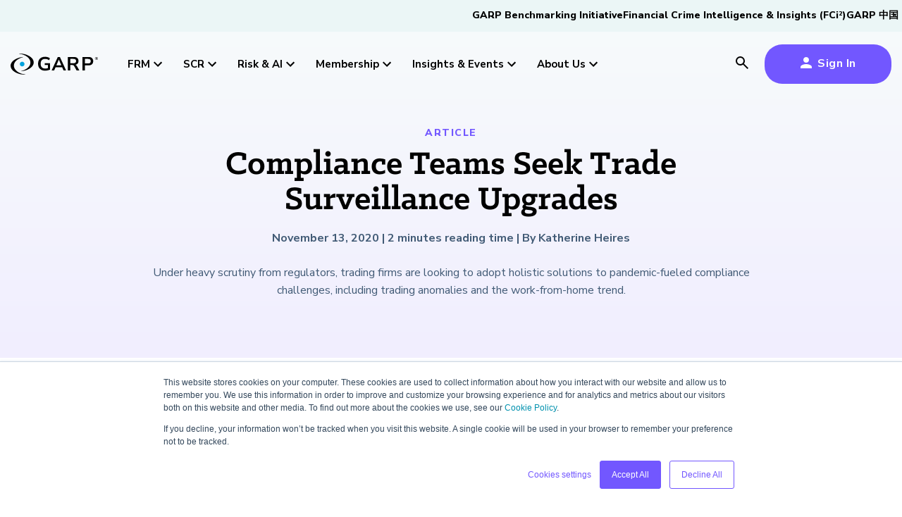

--- FILE ---
content_type: text/html; charset=UTF-8
request_url: https://www.garp.org/risk-intelligence/culture-governance/compliance-teams-seek-trade-surveillance-upgrades
body_size: 28196
content:
<!doctype html><html lang="en"><head>
    <meta charset="utf-8">
    <title>Compliance Teams Seek Trade Surveillance Upgrades</title>
    <link rel="shortcut icon" href="https://www.garp.org/hubfs/GARP%20Design/common/Favicon_GARP.jpg">
    <meta name="description" content="Under heavy scrutiny from regulators, trading firms are looking to adopt holistic solutions to pandemic-fueled compliance challenges,  including trading anomalies and the work-from-home trend.">
    
    
    
      
    
    
    
    <meta name="viewport" content="width=device-width, initial-scale=1">

    
    <meta property="og:description" content="Under heavy scrutiny from regulators, trading firms are looking to adopt holistic solutions to pandemic-fueled compliance challenges,  including trading anomalies and the work-from-home trend.">
    <meta property="og:title" content="Compliance Teams Seek Trade Surveillance Upgrades">
    <meta name="twitter:description" content="Under heavy scrutiny from regulators, trading firms are looking to adopt holistic solutions to pandemic-fueled compliance challenges,  including trading anomalies and the work-from-home trend.">
    <meta name="twitter:title" content="Compliance Teams Seek Trade Surveillance Upgrades">

    

    

    <style>
a.cta_button{-moz-box-sizing:content-box !important;-webkit-box-sizing:content-box !important;box-sizing:content-box !important;vertical-align:middle}.hs-breadcrumb-menu{list-style-type:none;margin:0px 0px 0px 0px;padding:0px 0px 0px 0px}.hs-breadcrumb-menu-item{float:left;padding:10px 0px 10px 10px}.hs-breadcrumb-menu-divider:before{content:'›';padding-left:10px}.hs-featured-image-link{border:0}.hs-featured-image{float:right;margin:0 0 20px 20px;max-width:50%}@media (max-width: 568px){.hs-featured-image{float:none;margin:0;width:100%;max-width:100%}}.hs-screen-reader-text{clip:rect(1px, 1px, 1px, 1px);height:1px;overflow:hidden;position:absolute !important;width:1px}
</style>

<link rel="stylesheet" href="https://www.garp.org/hubfs/hub_generated/template_assets/1/169772864423/1767176388364/template_main.min.css">
<link rel="stylesheet" href="https://www.garp.org/hubfs/hub_generated/template_assets/1/183025277571/1767176388239/template_garp_blog.min.css">
<link rel="stylesheet" href="https://www.garp.org/hubfs/hub_generated/template_assets/1/169772864422/1767176387455/template_theme-overrides.min.css">
<link rel="stylesheet" href="https://www.garp.org/hubfs/hub_generated/module_assets/1/172416718871/1765804010381/module_garp_header.min.css">
<link rel="stylesheet" href="https://www.garp.org/hubfs/hub_generated/module_assets/1/178216716882/1740821372854/module_garp_advertisement.min.css">
<link rel="stylesheet" href="https://www.garp.org/hubfs/hub_generated/module_assets/1/169769447460/1766565814672/module_garp_form.min.css">

  <style>
    #hs_cos_wrapper_module_173317053432815 .m_garp_form input[type=text],
#hs_cos_wrapper_module_173317053432815 .m_garp_form input[type=search],
#hs_cos_wrapper_module_173317053432815 .m_garp_form input[type=email],
#hs_cos_wrapper_module_173317053432815 .m_garp_form input[type=password],
#hs_cos_wrapper_module_173317053432815 .m_garp_form input[type=tel],
#hs_cos_wrapper_module_173317053432815 .m_garp_form input[type=number],
#hs_cos_wrapper_module_173317053432815 .m_garp_form select,
#hs_cos_wrapper_module_173317053432815 .m_garp_form textarea { box-shadow:inset 1px 1px 3px rgba(0,0,0,.5); }

#hs_cos_wrapper_module_173317053432815 .m_garp_form .form-title { display:none; }

#hs_cos_wrapper_module_173317053432815 .m_garp_form form div label { color:#000 !important; }

  </style>

<style>
@font-face {
  font-family: "Klinic Slab";
  src: url("https://www.garp.org/hubfs/KlinicSlabBold.woff") format("woff");
  font-display: swap;
  font-weight: 700;
}

@font-face {
  font-family: "Klinic Slab";
  src: url("https://www.garp.org/hubfs/KlinicSlabBold.woff") format("woff");
  font-display: swap;
  font-weight: 700;
}
</style>

<style>
  @font-face {
    font-family: "Nunito Sans";
    font-weight: 800;
    font-style: normal;
    font-display: swap;
    src: url("/_hcms/googlefonts/Nunito_Sans/800.woff2") format("woff2"), url("/_hcms/googlefonts/Nunito_Sans/800.woff") format("woff");
  }
  @font-face {
    font-family: "Nunito Sans";
    font-weight: 900;
    font-style: normal;
    font-display: swap;
    src: url("/_hcms/googlefonts/Nunito_Sans/900.woff2") format("woff2"), url("/_hcms/googlefonts/Nunito_Sans/900.woff") format("woff");
  }
  @font-face {
    font-family: "Nunito Sans";
    font-weight: 700;
    font-style: normal;
    font-display: swap;
    src: url("/_hcms/googlefonts/Nunito_Sans/700.woff2") format("woff2"), url("/_hcms/googlefonts/Nunito_Sans/700.woff") format("woff");
  }
  @font-face {
    font-family: "Nunito Sans";
    font-weight: 400;
    font-style: normal;
    font-display: swap;
    src: url("/_hcms/googlefonts/Nunito_Sans/regular.woff2") format("woff2"), url("/_hcms/googlefonts/Nunito_Sans/regular.woff") format("woff");
  }
  @font-face {
    font-family: "Nunito Sans";
    font-weight: 700;
    font-style: normal;
    font-display: swap;
    src: url("/_hcms/googlefonts/Nunito_Sans/700.woff2") format("woff2"), url("/_hcms/googlefonts/Nunito_Sans/700.woff") format("woff");
  }
</style>

    <script type="application/ld+json">
{
  "mainEntityOfPage" : {
    "@type" : "WebPage",
    "@id" : "https://www.garp.org/risk-intelligence/culture-governance/compliance-teams-seek-trade-surveillance-upgrades"
  },
  "author" : {
    "name" : "Katherine Heires",
    "url" : "https://www.garp.org/risk-intelligence/culture-governance/author/katherine-heires",
    "@type" : "Person"
  },
  "headline" : "Compliance Teams Seek Trade Surveillance Upgrades",
  "datePublished" : "2020-11-13T05:00:00.000Z",
  "dateModified" : "2021-10-28T19:50:59.971Z",
  "publisher" : {
    "name" : "Global Association of Risk Professionals",
    "logo" : {
      "url" : "https://f.hubspotusercontent20.net/hubfs/20013225/garpLogo.jpg",
      "@type" : "ImageObject"
    },
    "@type" : "Organization"
  },
  "@context" : "https://schema.org",
  "@type" : "BlogPosting",
  "image" : [ "https://f.hubspotusercontent20.net/hubfs/20013225/Website/Imported_Blog_Media/a2r1W0000011SXiQAM__complianceTeams.jpg" ]
}
</script>



    
<!--  Added by GoogleTagManager integration -->
<script>
var _hsp = window._hsp = window._hsp || [];
window.dataLayer = window.dataLayer || [];
function gtag(){dataLayer.push(arguments);}

var useGoogleConsentModeV2 = true;
var waitForUpdateMillis = 1000;



var hsLoadGtm = function loadGtm() {
    if(window._hsGtmLoadOnce) {
      return;
    }

    if (useGoogleConsentModeV2) {

      gtag('set','developer_id.dZTQ1Zm',true);

      gtag('consent', 'default', {
      'ad_storage': 'denied',
      'analytics_storage': 'denied',
      'ad_user_data': 'denied',
      'ad_personalization': 'denied',
      'wait_for_update': waitForUpdateMillis
      });

      _hsp.push(['useGoogleConsentModeV2'])
    }

    (function(w,d,s,l,i){w[l]=w[l]||[];w[l].push({'gtm.start':
    new Date().getTime(),event:'gtm.js'});var f=d.getElementsByTagName(s)[0],
    j=d.createElement(s),dl=l!='dataLayer'?'&l='+l:'';j.async=true;j.src=
    'https://www.googletagmanager.com/gtm.js?id='+i+dl;f.parentNode.insertBefore(j,f);
    })(window,document,'script','dataLayer','GTM-5KKRHDG');

    window._hsGtmLoadOnce = true;
};

_hsp.push(['addPrivacyConsentListener', function(consent){
  if(consent.allowed || (consent.categories && consent.categories.analytics)){
    hsLoadGtm();
  }
}]);

</script>

<!-- /Added by GoogleTagManager integration -->


<!-- Custom header -->
<link href="https://www.garp.org/hubfs/Favicon_Hurricane_32px.png" rel="shortcut icon" type="image/x-icon">
<script src="https://www.garp.org/hubfs/Website/Common/Javascript/jquery-3.6.4.min.js"></script>

<script>
  var currentURL = document.URL;
  var newURL = currentURL.split('/#!');
  if(typeof newURL[1] !== 'undefined'){
    if(newURL[1].length > 0){
      window.location = "https://www.garp.org" + newURL[1];
    }
  }
</script>

<script>
  var currentURL = document.URL;
  var newURL = currentURL.split('//garp.org');
  if(typeof newURL[1] !== 'undefined'){
    if(newURL[1].length > 0){
      window.location = "https://www.garp.org" + newURL[1];
    }
  }
  
</script>
<!-- /Custom header -->
<link rel="amphtml" href="https://www.garp.org/risk-intelligence/culture-governance/compliance-teams-seek-trade-surveillance-upgrades?hs_amp=true">

<meta property="og:image" content="https://www.garp.org/hubfs/Website/Imported_Blog_Media/a2r1W0000011SXiQAM__complianceTeams.jpg">
<meta property="og:image:width" content="1400">
<meta property="og:image:height" content="800">

<meta name="twitter:image" content="https://www.garp.org/hubfs/Website/Imported_Blog_Media/a2r1W0000011SXiQAM__complianceTeams.jpg">


<meta property="og:url" content="https://www.garp.org/risk-intelligence/culture-governance/compliance-teams-seek-trade-surveillance-upgrades">
<meta name="twitter:card" content="summary_large_image">

<link rel="canonical" href="https://www.garp.org/risk-intelligence/culture-governance/compliance-teams-seek-trade-surveillance-upgrades">

<meta property="og:type" content="article">
<link rel="alternate" type="application/rss+xml" href="https://www.garp.org/risk-intelligence/culture-governance/rss.xml">
<meta name="twitter:domain" content="www.garp.org">
<script src="//platform.linkedin.com/in.js" type="text/javascript">
    lang: en_US
</script>

<meta http-equiv="content-language" content="en">






    
    
    
  <meta name="generator" content="HubSpot"></head>
  <body>
<!--  Added by GoogleTagManager integration -->
<noscript><iframe src="https://www.googletagmanager.com/ns.html?id=GTM-5KKRHDG" height="0" width="0" style="display:none;visibility:hidden"></iframe></noscript>

<!-- /Added by GoogleTagManager integration -->

    <div class="body-wrapper   hs-content-id-58584645245 hs-blog-post hs-blog-id-53844995611">
      
        <div data-global-resource-path="Garp Design/templates/partials/garp-sup-header.html">

<nav id="garp_sup_nav">
  <ul class="animation_underline">
    <li>
      <a href="/garp-benchmarking-initiative" target="_blank">GARP Benchmarking Initiative</a>  
    </li>  
    <li>
      <a href="https://www.fci2.com" target="_blank">Financial Crime Intelligence &amp; Insights (FCi<sup>2</sup>)</a>  
    </li>  
    <li>
      <a href="/china" target="_blank">GARP 中国</a>
    </li>  
  </ul>
</nav>

<style>  
#garp_sup_nav {
  padding: 12px 5px 0;
  background-color: #EBF6F6;
  height: 45px;
  z-index: 1;
  position: relative;
}
  
@media (max-width: 1023px) {
  #garp_sup_nav {
    display: none;
  }  
}

#garp_sup_nav > ul {
  padding: 0;
  margin: 0 auto;
  width: 100%;
  max-width: 1280px;
  display: flex;
  justify-content: flex-end;
  align-items: baseline;
  gap: 20px;
}

#garp_sup_nav > ul > li {
  display: inline;
}

#garp_sup_nav > ul > li > a {
  color: #000;
  font-size: 14px;
}  
</style></div>
        <div id="hs_cos_wrapper_module_172114366688622" class="hs_cos_wrapper hs_cos_wrapper_widget hs_cos_wrapper_type_module" style="" data-hs-cos-general-type="widget" data-hs-cos-type="module">




  




<header id="garp_nav" class="header alternate">

  
  
    <nav class="main_nav">
      <div class="main_nav_container">
        <a href="/" style="margin-right: 30px;" aria-label="garp-link">
          <svg id="garp_logo" xmlns="http://www.w3.org/2000/svg" height="30px" viewbox="0 0 182.1 44.06" style="overflow: visible;">
            <g id="hurricane">
              <path class="svg_logo_dot" d="M29.03,21.93c0,2.7-2.18,4.89-4.88,4.89c-2.7,0-4.89-2.19-4.89-4.89c0-2.7,2.19-4.88,4.89-4.88    C26.84,17.05,29.03,19.23,29.03,21.93" />
              <path class="svg_logo_text" d="M30.06,43.53c-12.4-1.43-23.2-8.84-23.2-18.33c0-8.31,8.6-14.93,18.75-17.51c0,0,0.34-0.08,0.33-0.32    c-0.01-0.28-0.33-0.24-0.33-0.24C12.73,8.44,0,15.66,0,25.5c0,10.72,15.03,18.57,29.35,18.57c0.24,0,0.48,0,0.71-0.01    c0.38-0.02,0.35-0.28,0.35-0.28C30.41,43.55,30.06,43.53,30.06,43.53z" />
              <path class="svg_logo_text" d="M18.21,0.53c12.4,1.43,23.2,8.84,23.2,18.33c0,8.31-8.6,14.93-18.75,17.51c0,0-0.34,0.08-0.33,0.32    c0.01,0.28,0.33,0.24,0.33,0.24c12.88-1.31,25.61-8.53,25.61-18.37C48.27,7.85,33.25,0,18.92,0c-0.24,0-0.48,0-0.71,0.01    c-0.38,0.02-0.35,0.28-0.35,0.28C17.86,0.52,18.21,0.53,18.21,0.53z" />
            </g>
            <g>
              <path class="svg_logo_text" d="M71.97,35.69c-3.17,0-5.84-0.58-8.02-1.76c-2.18-1.17-3.84-2.83-4.98-4.99c-1.14-2.15-1.71-4.71-1.71-7.66     c0-2.98,0.58-5.55,1.75-7.72c1.16-2.17,2.84-3.84,5.04-5.03c2.19-1.18,4.82-1.78,7.88-1.78c2,0,3.88,0.29,5.65,0.86     c1.76,0.57,3.22,1.36,4.39,2.37l-1.75,3.99c-1.27-0.98-2.57-1.69-3.9-2.11c-1.33-0.43-2.79-0.64-4.39-0.64     c-3.03,0-5.33,0.87-6.88,2.59c-1.56,1.73-2.34,4.22-2.34,7.46c0,3.27,0.8,5.76,2.4,7.46c1.6,1.7,3.97,2.55,7.11,2.55     c0.89,0,1.81-0.07,2.74-0.22c0.93-0.15,1.86-0.36,2.78-0.66v-6.54h-6.58v-3.79h10.93v13.53c-1.33,0.64-2.9,1.14-4.71,1.52     C75.56,35.5,73.76,35.69,71.97,35.69z" />
              <path class="svg_logo_text" d="M85.54,35.29L98.49,7.16h4.26l12.96,28.13h-5.28l-2.84-6.5H93.62l-2.8,6.5H85.54z M100.56,12.7L95.4,24.71     h10.4l-5.16-12.01H100.56z" />
              <path class="svg_logo_text" d="M119.33,35.29V7.16h12.43c3.14,0,5.56,0.74,7.27,2.21c1.71,1.48,2.56,3.54,2.56,6.2     c0,2.1-0.56,3.84-1.66,5.21c-1.11,1.37-2.71,2.29-4.79,2.77c1.38,0.43,2.52,1.45,3.41,3.07l4.79,8.66h-5.73l-4.95-8.98     c-0.49-0.88-1.06-1.48-1.73-1.8c-0.66-0.32-1.51-0.48-2.54-0.48h-3.86v11.25H119.33z M124.53,20.24h6.34     c3.79,0,5.69-1.52,5.69-4.55c0-3.01-1.9-4.51-5.69-4.51h-6.34V20.24z" />
              <path class="svg_logo_text" d="M149.9,35.29V7.16h12.43c3.14,0,5.56,0.77,7.27,2.31c1.71,1.54,2.56,3.7,2.56,6.46s-0.85,4.93-2.56,6.48     c-1.71,1.56-4.13,2.33-7.27,2.33h-7.23v10.53H149.9z M155.1,20.72h6.42c3.74,0,5.6-1.6,5.6-4.79c0-3.17-1.87-4.75-5.6-4.75h-6.42     V20.72z" />
              <path class="svg_logo_text" d="M179.04,13.28c-0.43,0-0.84-0.08-1.21-0.23c-0.37-0.15-0.7-0.37-0.98-0.65c-0.28-0.28-0.49-0.6-0.65-0.97     c-0.15-0.37-0.23-0.78-0.23-1.21c0-0.43,0.08-0.84,0.23-1.21c0.15-0.37,0.37-0.69,0.65-0.97c0.28-0.28,0.61-0.5,0.98-0.65     c0.37-0.15,0.77-0.23,1.21-0.23c0.44,0,0.84,0.08,1.21,0.23c0.37,0.15,0.69,0.37,0.97,0.65c0.28,0.28,0.5,0.6,0.65,0.97     c0.15,0.37,0.23,0.77,0.23,1.21c0,0.43-0.08,0.84-0.23,1.21c-0.15,0.37-0.37,0.7-0.65,0.97c-0.28,0.28-0.6,0.49-0.97,0.65     C179.88,13.2,179.48,13.28,179.04,13.28z M179.04,12.87c0.38,0,0.73-0.07,1.05-0.2c0.32-0.13,0.6-0.32,0.83-0.56     c0.24-0.24,0.42-0.52,0.55-0.85s0.2-0.67,0.2-1.05c0-0.5-0.11-0.95-0.34-1.35c-0.23-0.4-0.54-0.72-0.94-0.95     c-0.4-0.23-0.85-0.35-1.35-0.35c-0.38,0-0.73,0.07-1.04,0.2c-0.32,0.13-0.6,0.32-0.84,0.56c-0.24,0.24-0.43,0.52-0.56,0.84     c-0.13,0.32-0.2,0.67-0.2,1.05c0,0.38,0.07,0.73,0.2,1.05c0.13,0.32,0.32,0.6,0.56,0.85c0.24,0.24,0.52,0.43,0.84,0.56     C178.32,12.8,178.66,12.87,179.04,12.87z M177.78,12V8.43h1.5c0.39,0,0.69,0.09,0.9,0.28c0.21,0.19,0.31,0.44,0.31,0.76     c0,0.26-0.07,0.47-0.2,0.63c-0.13,0.16-0.32,0.27-0.56,0.33c0.1,0.03,0.19,0.09,0.26,0.18c0.07,0.09,0.13,0.21,0.17,0.36     l0.37,1.03h-0.69l-0.37-1.08c-0.05-0.13-0.12-0.22-0.21-0.26c-0.09-0.04-0.21-0.07-0.34-0.07h-0.45V12H177.78z M178.45,10.06     h0.74c0.43,0,0.65-0.19,0.65-0.56c0-0.37-0.22-0.56-0.65-0.56h-0.74V10.06z" />
            </g>
          </svg>
        </a>
        
          <div class="nav_hover">
            <span>FRM <span><svg xmlns="http://www.w3.org/2000/svg" height="24px" viewbox="0 0 24 24" width="24px"><path d="M0 0h24v24H0z" fill="none" /><path d="M16.59 8.59L12 13.17 7.41 8.59 6 10l6 6 6-6z" /></svg></span> </span>
            <div class="menu_container">
              <div class="grid_4">
                <div class="blue">
                  <h5><img src="https://www.garp.org/hs-fs/hubfs/Website/Logos/GARP%20FRM%20Logo%20-%20Knockout.png?width=125&amp;height=38&amp;name=GARP%20FRM%20Logo%20-%20Knockout.png" width="125" height="38" loading="lazy" alt="GARP FRM Logo - Knockout" style="height: auto; max-width: 100%; width: 125px;" srcset="https://www.garp.org/hs-fs/hubfs/Website/Logos/GARP%20FRM%20Logo%20-%20Knockout.png?width=63&amp;height=19&amp;name=GARP%20FRM%20Logo%20-%20Knockout.png 63w, https://www.garp.org/hs-fs/hubfs/Website/Logos/GARP%20FRM%20Logo%20-%20Knockout.png?width=125&amp;height=38&amp;name=GARP%20FRM%20Logo%20-%20Knockout.png 125w, https://www.garp.org/hs-fs/hubfs/Website/Logos/GARP%20FRM%20Logo%20-%20Knockout.png?width=188&amp;height=57&amp;name=GARP%20FRM%20Logo%20-%20Knockout.png 188w, https://www.garp.org/hs-fs/hubfs/Website/Logos/GARP%20FRM%20Logo%20-%20Knockout.png?width=250&amp;height=76&amp;name=GARP%20FRM%20Logo%20-%20Knockout.png 250w, https://www.garp.org/hs-fs/hubfs/Website/Logos/GARP%20FRM%20Logo%20-%20Knockout.png?width=313&amp;height=95&amp;name=GARP%20FRM%20Logo%20-%20Knockout.png 313w, https://www.garp.org/hs-fs/hubfs/Website/Logos/GARP%20FRM%20Logo%20-%20Knockout.png?width=375&amp;height=114&amp;name=GARP%20FRM%20Logo%20-%20Knockout.png 375w" sizes="(max-width: 125px) 100vw, 125px"></h5>
<h5>Financial Risk Manager (<span style="color: #00a2dd;">FRM<sup>®</sup></span>) Certification</h5>
<p>The mark of excellence in managing financial risk</p>
                  
                    
                    
                    <a class="button" href="https://my.garp.org/sfdcApp#!/registration/frm" target="_blank" rel="noopener">
                      Register Now
                    </a>
                  
                </div>
                 
                  <div>
                    <h5>
                      FRM Certification
                    </h5>
                    <ul class="animation_underline">
                       
                        <li>
                          <a href="https://www.garp.org/frm">Overview</a>
                        </li>
                       
                        <li>
                          <a href="https://www.garp.org/frm/program-exams">Program and Exams</a>
                        </li>
                       
                        <li>
                          <a href="https://www.garp.org/frm/fees-payments">Fees and Payments</a>
                        </li>
                       
                        <li>
                          <a href="https://www.garp.org/frm/exam-logistics">Exam Logistics</a>
                        </li>
                       
                        <li>
                          <a href="https://www.garp.org/frm/exam-policies">Exam Policies</a>
                        </li>
                      
                    </ul>
                  </div>
                 
                  <div>
                    <h5>
                      FRM Resources
                    </h5>
                    <ul class="animation_underline">
                       
                        <li>
                          <a href="https://www.garp.org/frm/study-materials">Study Materials</a>
                        </li>
                       
                        <li>
                          <a href="https://www.garp.org/frm/frequently-asked-questions">FAQs</a>
                        </li>
                       
                        <li>
                          <a href="https://www.garp.org/cpd">Continuing Professional Development (CPD)</a>
                        </li>
                      
                    </ul>
                  </div>
                
                  
                
                  <div class="promo_box">
                    
                    
                    <a href="https://www.garp.org/landing/frm-candidate-guide">
                    <div>
                    	
                        
                        <img src="https://www.garp.org/hubfs/GARP%20Design/frm/image/study-materials/2026/frm-cg-26-nav.jpg" alt="" loading="">
                      
                    </div>
                    <div>
                      <h4 style="font-size: 20px;">2026&nbsp;FRM Candidate Guide</h4>
                      <span class="button_secondary">
                        Download Now
                      </span>
                    </div>
                    </a>
                  </div>
                
              </div>
            </div>
          </div>
        
          <div class="nav_hover">
            <span>SCR <span><svg xmlns="http://www.w3.org/2000/svg" height="24px" viewbox="0 0 24 24" width="24px"><path d="M0 0h24v24H0z" fill="none" /><path d="M16.59 8.59L12 13.17 7.41 8.59 6 10l6 6 6-6z" /></svg></span> </span>
            <div class="menu_container">
              <div class="grid_4">
                <div class="yellow">
                  <h5><img src="https://www.garp.org/hs-fs/hubfs/Website/Logos/GARP%20SCR%20Logo%20-%20Knockout.png?width=125&amp;height=38&amp;name=GARP%20SCR%20Logo%20-%20Knockout.png" width="125" height="38" loading="lazy" alt="GARP SCR Logo - Knockout" style="height: auto; max-width: 100%; width: 125px;" srcset="https://www.garp.org/hs-fs/hubfs/Website/Logos/GARP%20SCR%20Logo%20-%20Knockout.png?width=63&amp;height=19&amp;name=GARP%20SCR%20Logo%20-%20Knockout.png 63w, https://www.garp.org/hs-fs/hubfs/Website/Logos/GARP%20SCR%20Logo%20-%20Knockout.png?width=125&amp;height=38&amp;name=GARP%20SCR%20Logo%20-%20Knockout.png 125w, https://www.garp.org/hs-fs/hubfs/Website/Logos/GARP%20SCR%20Logo%20-%20Knockout.png?width=188&amp;height=57&amp;name=GARP%20SCR%20Logo%20-%20Knockout.png 188w, https://www.garp.org/hs-fs/hubfs/Website/Logos/GARP%20SCR%20Logo%20-%20Knockout.png?width=250&amp;height=76&amp;name=GARP%20SCR%20Logo%20-%20Knockout.png 250w, https://www.garp.org/hs-fs/hubfs/Website/Logos/GARP%20SCR%20Logo%20-%20Knockout.png?width=313&amp;height=95&amp;name=GARP%20SCR%20Logo%20-%20Knockout.png 313w, https://www.garp.org/hs-fs/hubfs/Website/Logos/GARP%20SCR%20Logo%20-%20Knockout.png?width=375&amp;height=114&amp;name=GARP%20SCR%20Logo%20-%20Knockout.png 375w" sizes="(max-width: 125px) 100vw, 125px"></h5>
<h5>Sustainability and Climate Risk (<span style="color: #fbb515;">SCR<sup>®</sup></span>) Certificate</h5>
<p>Your impact in climate risk starts here</p>
                  
                    
                    
                    <a class="button" href="https://my.garp.org/sfdcApp#!/registration/scr" target="_blank" rel="noopener">
                      Register Now
                    </a>
                  
                </div>
                 
                  <div>
                    <h5>
                      SCR Certificate
                    </h5>
                    <ul class="animation_underline">
                       
                        <li>
                          <a href="https://www.garp.org/scr">Overview</a>
                        </li>
                       
                        <li>
                          <a href="https://www.garp.org/scr/program-exam">Program and Exam</a>
                        </li>
                       
                        <li>
                          <a href="https://www.garp.org/scr/fees-payments">Fees and Payments</a>
                        </li>
                       
                        <li>
                          <a href="https://www.garp.org/scr/exam-logistics">Exam Logistics</a>
                        </li>
                       
                        <li>
                          <a href="https://www.garp.org/scr/exam-policies">Exam Policies</a>
                        </li>
                      
                    </ul>
                  </div>
                 
                  <div>
                    <h5>
                      SCR Resources
                    </h5>
                    <ul class="animation_underline">
                       
                        <li>
                          <a href="https://www.garp.org/scr/study-materials">Study Materials</a>
                        </li>
                       
                        <li>
                          <a href="https://www.garp.org/scr/frequently-asked-questions">FAQs</a>
                        </li>
                       
                        <li>
                          <a href="https://www.garp.org/cpd">Continuing Professional Development (CPD)</a>
                        </li>
                      
                    </ul>
                  </div>
                
                  
                
                  <div class="promo_box">
                    
                    
                    <a href="https://www.garp.org/landing/scr-candidate-guide">
                    <div>
                    	
                        
                        <img src="https://www.garp.org/hubfs/GARP%20Design/scr/image/study-materials/2026/scr-cg-26-nav.jpg" alt="" loading="">
                      
                    </div>
                    <div>
                      <h4 style="font-size: 20px;">2026&nbsp;SCR Candidate Guide</h4>
                      <span class="button_secondary">
                        Download Now
                      </span>
                    </div>
                    </a>
                  </div>
                
              </div>
            </div>
          </div>
        
          <div class="nav_hover">
            <span>Risk &amp; AI <span><svg xmlns="http://www.w3.org/2000/svg" height="24px" viewbox="0 0 24 24" width="24px"><path d="M0 0h24v24H0z" fill="none" /><path d="M16.59 8.59L12 13.17 7.41 8.59 6 10l6 6 6-6z" /></svg></span> </span>
            <div class="menu_container">
              <div class="grid_4">
                <div class="gradient">
                  <h5><img src="https://www.garp.org/hs-fs/hubfs/Website/Logos/RAI-short-knockout-v3.png?width=115&amp;height=38&amp;name=RAI-short-knockout-v3.png" width="115" height="38" loading="lazy" alt="RAI-short-knockout-v3" style="height: auto; max-width: 100%; width: 115px;" srcset="https://www.garp.org/hs-fs/hubfs/Website/Logos/RAI-short-knockout-v3.png?width=58&amp;height=19&amp;name=RAI-short-knockout-v3.png 58w, https://www.garp.org/hs-fs/hubfs/Website/Logos/RAI-short-knockout-v3.png?width=115&amp;height=38&amp;name=RAI-short-knockout-v3.png 115w, https://www.garp.org/hs-fs/hubfs/Website/Logos/RAI-short-knockout-v3.png?width=173&amp;height=57&amp;name=RAI-short-knockout-v3.png 173w, https://www.garp.org/hs-fs/hubfs/Website/Logos/RAI-short-knockout-v3.png?width=230&amp;height=76&amp;name=RAI-short-knockout-v3.png 230w, https://www.garp.org/hs-fs/hubfs/Website/Logos/RAI-short-knockout-v3.png?width=288&amp;height=95&amp;name=RAI-short-knockout-v3.png 288w, https://www.garp.org/hs-fs/hubfs/Website/Logos/RAI-short-knockout-v3.png?width=345&amp;height=114&amp;name=RAI-short-knockout-v3.png 345w" sizes="(max-width: 115px) 100vw, 115px"></h5>
<h5>Risk and AI (<span style="color: #ff8b00;">R</span><span style="color: #446df6;">AI<span style="color: #ffffff;"><sup>™</sup></span></span>) Certificate</h5>
<p>Master the fundamentals of AI risk</p>
                  
                    
                    
                    <a class="button" href="https://my.garp.org/sfdcApp#!/registration/rai" target="_blank" rel="noopener">
                      Register Now
                    </a>
                  
                </div>
                 
                  <div>
                    <h5>
                      RAI Certificate
                    </h5>
                    <ul class="animation_underline">
                       
                        <li>
                          <a href="https://www.garp.org/rai">Overview</a>
                        </li>
                       
                        <li>
                          <a href="https://www.garp.org/rai/program-exam">Program and Exam</a>
                        </li>
                       
                        <li>
                          <a href="https://www.garp.org/rai/fees-payments">Fees and Payments</a>
                        </li>
                       
                        <li>
                          <a href="https://www.garp.org/rai/exam-logistics">Exam Logistics</a>
                        </li>
                       
                        <li>
                          <a href="https://www.garp.org/rai/exam-policies">Exam Policies</a>
                        </li>
                      
                    </ul>
                  </div>
                 
                  <div>
                    <h5>
                      RAI Resources
                    </h5>
                    <ul class="animation_underline">
                       
                        <li>
                          <a href="https://www.garp.org/rai/study-materials">Study Materials</a>
                        </li>
                       
                        <li>
                          <a href="https://www.garp.org/rai/frequently-asked-questions">FAQs</a>
                        </li>
                       
                        <li>
                          <a href="https://www.garp.org/cpd">Continuing Professional Development (CPD)</a>
                        </li>
                      
                    </ul>
                  </div>
                
                  
                
                  <div class="promo_box">
                    
                    
                    <a href="https://www-garp-org.sandbox.hs-sites.com/landing/rai-candidate-guide">
                    <div>
                    	
                        
                        <img src="https://www.garp.org/hubfs/GARP%20Design/risk-ai/image/study-materials/2026/rai-cg-26-nav.jpg" alt="" loading="">
                      
                    </div>
                    <div>
                      <h4 style="font-size: 20px;">2026&nbsp;RAI Candidate Guide</h4>
                      <span class="button_secondary">
                        Download Now
                      </span>
                    </div>
                    </a>
                  </div>
                
              </div>
            </div>
          </div>
        
          <div class="nav_hover">
            <span>Membership <span><svg xmlns="http://www.w3.org/2000/svg" height="24px" viewbox="0 0 24 24" width="24px"><path d="M0 0h24v24H0z" fill="none" /><path d="M16.59 8.59L12 13.17 7.41 8.59 6 10l6 6 6-6z" /></svg></span> </span>
            <div class="menu_container">
              <div class="grid_4">
                <div class="purple">
                  <h5>GARP Membership</h5>
<p>Join the world's largest community of risk leaders</p>
                  
                    
                    
                    <a class="button" href="https://my.garp.org/sfdcApp#!/registration/membership" target="_blank" rel="noopener">
                      Become a Member
                    </a>
                  
                </div>
                 
                  <div>
                    <h5>
                      Membership
                    </h5>
                    <ul class="animation_underline">
                       
                        <li>
                          <a href="https://www.garp.org/membership">Overview</a>
                        </li>
                       
                        <li>
                          <a href="https://www.garp.org/membership/professional-chapters">Professional Chapters</a>
                        </li>
                       
                        <li>
                          <a href="https://www.garp.org/membership/volunteer">Volunteer Opportunites</a>
                        </li>
                       
                        <li>
                          <a href="https://my.garp.org/sfdcApp#!/public_directory" target="_blank">Certification/Certificate Holder Directory</a>
                        </li>
                      
                    </ul>
                  </div>
                 
                  <div>
                    <h5>
                      Professional Development
                    </h5>
                    <ul class="animation_underline">
                       
                        <li>
                          <a href="https://www.garp.org/membership/risk-career-center">Risk Career Center</a>
                        </li>
                      
                    </ul>
                  </div>
                
                  
                
                  <div class="promo_box">
                    
                    
                    <a href="https://www.garp.org/white-paper/2024-risk-careers-survey">
                    <div>
                    	
                        
                        <img src="https://www.garp.org/hubfs/GARP%20Design/membership/image/membership-nav.jpg" alt="" loading="">
                      
                    </div>
                    <div>
                      <h4 style="font-size: 20px;">2024 Risk Careers Survey: Global Report</h4>
                      <span class="button_secondary">
                        Explore Now
                      </span>
                    </div>
                    </a>
                  </div>
                
              </div>
            </div>
          </div>
        
          <div class="nav_hover">
            <span>Insights &amp; Events <span><svg xmlns="http://www.w3.org/2000/svg" height="24px" viewbox="0 0 24 24" width="24px"><path d="M0 0h24v24H0z" fill="none" /><path d="M16.59 8.59L12 13.17 7.41 8.59 6 10l6 6 6-6z" /></svg></span> </span>
            <div class="menu_container">
              <div class="grid_4">
                <div class="purple">
                  <h5>Insights and Events</h5>
<p>Our new resource hub Risk Insights (formerly Risk Intelligence) keeps GARP Members informed with content across financial risk, AI, and sustainability and climate.</p>
                  
                    
                    
                    <a class="button" href="https://www.garp.org/risk-insights">
                      Explore All
                    </a>
                  
                </div>
                 
                  <div>
                    <h5>
                      Risk Insights
                    </h5>
                    <ul class="animation_underline">
                       
                        <li>
                          <a href="https://www.garp.org/financial-risk">Financial Risk</a>
                        </li>
                       
                        <li>
                          <a href="https://www.garp.org/sustainability-climate-risk">Sustainability and Climate</a>
                        </li>
                       
                        <li>
                          <a href="https://www.garp.org/artificial-intelligence-risk">Risk and Artificial Intelligence</a>
                        </li>
                      
                    </ul>
                  </div>
                 
                  <div>
                    <h5>
                      Content Type
                    </h5>
                    <ul class="animation_underline">
                       
                        <li>
                          <a href="https://www.garp.org/risk-insights-resources?types=article">Articles</a>
                        </li>
                       
                        <li>
                          <a href="https://www.garp.org/risk-insights-resources?types=podcast">Podcasts</a>
                        </li>
                       
                        <li>
                          <a href="https://www.garp.org/risk-insights-resources?types=article%2Cpodcast%2Cresource%2Cwebcast%2Cwhite_paper">View All</a>
                        </li>
                      
                    </ul>
                  </div>
                 
                  <div>
                    <h5>
                      Events
                    </h5>
                    <ul class="animation_underline">
                       
                        <li>
                          <a href="https://www.garp.org/events">Upcoming Events</a>
                        </li>
                       
                        <li>
                          <a href="https://www.garp.org/event/2026-financial-risk-symposium">Financial Risk Symposium</a>
                        </li>
                       
                        <li>
                          <a href="https://www.garp.org/event/2026-climate-nature-symposium">Climate and Nature Risk Symposium</a>
                        </li>
                      
                    </ul>
                  </div>
                
                  
                
              </div>
            </div>
          </div>
        
          <div class="nav_hover">
            <span>About Us <span><svg xmlns="http://www.w3.org/2000/svg" height="24px" viewbox="0 0 24 24" width="24px"><path d="M0 0h24v24H0z" fill="none" /><path d="M16.59 8.59L12 13.17 7.41 8.59 6 10l6 6 6-6z" /></svg></span> </span>
            <div class="menu_container">
              <div class="grid_3">
                <div class="purple">
                  <h5>About GARP</h5>
<p>Learn more about the world's leading professional association for risk managers</p>
                  
                    
                    
                    <a class="button" href="https://www.garp.org/about">
                      Our Story
                    </a>
                  
                </div>
                 
                  <div>
                    <h5>
                      About Us
                    </h5>
                    <ul class="animation_underline">
                       
                        <li>
                          <a href="https://www.garp.org/about">About GARP</a>
                        </li>
                       
                        <li>
                          <a href="https://www.garp.org/about/board-of-trustees">Board of Trustees</a>
                        </li>
                       
                        <li>
                          <a href="https://www.garp.org/sustainability-climate-risk" target="_blank">GARP Risk Institute</a>
                        </li>
                       
                        <li>
                          <a href="https://www.garp.org/about/press-room">Press Room</a>
                        </li>
                       
                        <li>
                          <a href="https://www.garp.org/about/careers-at-garp">Careers at GARP </a>
                        </li>
                       
                        <li>
                          <a href="https://www.garp.org/about/contact-us">Contact Us</a>
                        </li>
                      
                    </ul>
                  </div>
                 
                  <div>
                    <h5>
                      Industry Engagement
                    </h5>
                    <ul class="animation_underline">
                       
                        <li>
                          <a href="https://www.garp.org/students">GARP for Students</a>
                        </li>
                       
                        <li>
                          <a href="https://www.garp.org/about/university-outreach">University Outreach</a>
                        </li>
                       
                        <li>
                          <a href="https://www.garp.org/about/corporate-outreach">Corporate Outreach</a>
                        </li>
                       
                        <li>
                          <a href="https://www.garp.org/about/buy-side-risk-managers-forum">Buy Side Risk Managers Forum</a>
                        </li>
                       
                        <li>
                          <a href="https://www.garp.org/garp-benchmarking-initiative" target="_blank">GARP Benchmarking Initiative</a>
                        </li>
                      
                    </ul>
                  </div>
                
                  
                
              </div>
            </div>
          </div>
        
        <div class="tools" style="margin-left: auto;">
          <div id="searchDesktopDropdown">
            <form id="searchFormDesktop" role="search">
              <input role="combobox" aria-expanded="false" type="search" class="hs-search-field__input" name="q" id="searchTxtDesktop" autocomplete="off" aria-autocomplete="list" placeholder="Search">
              <input aria-label="search-icon" type="image" id="searchSubmitDesktop" src="data:image/svg+xml;charset=utf-8,%3Csvg%20xmlns='http://www.w3.org/2000/svg'%20width='24'%20height='24'%3E%3Cg%20fill='none'%20fill-rule='evenodd'%3E%3Crect%20width='24'%20height='24'%20fill='%237257FF'%20rx='12'/%3E%3Cpath%20fill='%23FFF'%20fill-rule='nonzero'%20d='m18.431%2012.394.531-.531-.53-.532-4.8-4.8L13.1%206l-1.06%201.06.532.53%203.519%203.523H5v1.5h11.087L12.57%2016.13l-.532.532%201.06%201.059.531-.531z'/%3E%3C/g%3E%3C/svg%3E">
            </form>
          </div>
          <button onclick="toggleDesktopSearch(this)" aria-label="search icon" class="no-button">
            <svg xmlns="http://www.w3.org/2000/svg" height="24" viewbox="0 -960 960 960" width="24"><path d="M784-120 532-372q-30 24-69 38t-83 14q-109 0-184.5-75.5T120-580q0-109 75.5-184.5T380-840q109 0 184.5 75.5T640-580q0 44-14 83t-38 69l252 252-56 56ZM380-400q75 0 127.5-52.5T560-580q0-75-52.5-127.5T380-760q-75 0-127.5 52.5T200-580q0 75 52.5 127.5T380-400Z" /></svg>
          </button>
          
          <a href="https://my.garp.org/Login" class="button">
            <svg style="margin-left: -4px;" xmlns="http://www.w3.org/2000/svg" height="24px" viewbox="0 0 24 24" width="24px" fill="#ffffff"><path d="M0 0h24v24H0z" fill="none" /><path d="M12 12c2.21 0 4-1.79 4-4s-1.79-4-4-4-4 1.79-4 4 1.79 4 4 4zm0 2c-2.67 0-8 1.34-8 4v2h16v-2c0-2.66-5.33-4-8-4z" /></svg>
            <span style="vertical-align: 6px; color: #ffffff;">Sign In</span>
          </a>
          
        </div>
        
        <div class="nav_hover_background"></div>
        
      </div>
    </nav>
  
    <nav id="mobile_nav" class="mobile_nav">
      <div class="tools">
        <a href="/" style="margin-right: 30px; margin-top: 10px;">
          <svg id="garp_logo" xmlns="http://www.w3.org/2000/svg" height="30px" viewbox="0 0 182.1 44.06" style="overflow: visible;">
            <g id="hurricane">
              <path class="svg_logo_dot" d="M29.03,21.93c0,2.7-2.18,4.89-4.88,4.89c-2.7,0-4.89-2.19-4.89-4.89c0-2.7,2.19-4.88,4.89-4.88    C26.84,17.05,29.03,19.23,29.03,21.93" />
              <path class="svg_logo_text" d="M30.06,43.53c-12.4-1.43-23.2-8.84-23.2-18.33c0-8.31,8.6-14.93,18.75-17.51c0,0,0.34-0.08,0.33-0.32    c-0.01-0.28-0.33-0.24-0.33-0.24C12.73,8.44,0,15.66,0,25.5c0,10.72,15.03,18.57,29.35,18.57c0.24,0,0.48,0,0.71-0.01    c0.38-0.02,0.35-0.28,0.35-0.28C30.41,43.55,30.06,43.53,30.06,43.53z" />
              <path class="svg_logo_text" d="M18.21,0.53c12.4,1.43,23.2,8.84,23.2,18.33c0,8.31-8.6,14.93-18.75,17.51c0,0-0.34,0.08-0.33,0.32    c0.01,0.28,0.33,0.24,0.33,0.24c12.88-1.31,25.61-8.53,25.61-18.37C48.27,7.85,33.25,0,18.92,0c-0.24,0-0.48,0-0.71,0.01    c-0.38,0.02-0.35,0.28-0.35,0.28C17.86,0.52,18.21,0.53,18.21,0.53z" />
            </g>
            <g>
              <path class="svg_logo_text" d="M71.97,35.69c-3.17,0-5.84-0.58-8.02-1.76c-2.18-1.17-3.84-2.83-4.98-4.99c-1.14-2.15-1.71-4.71-1.71-7.66     c0-2.98,0.58-5.55,1.75-7.72c1.16-2.17,2.84-3.84,5.04-5.03c2.19-1.18,4.82-1.78,7.88-1.78c2,0,3.88,0.29,5.65,0.86     c1.76,0.57,3.22,1.36,4.39,2.37l-1.75,3.99c-1.27-0.98-2.57-1.69-3.9-2.11c-1.33-0.43-2.79-0.64-4.39-0.64     c-3.03,0-5.33,0.87-6.88,2.59c-1.56,1.73-2.34,4.22-2.34,7.46c0,3.27,0.8,5.76,2.4,7.46c1.6,1.7,3.97,2.55,7.11,2.55     c0.89,0,1.81-0.07,2.74-0.22c0.93-0.15,1.86-0.36,2.78-0.66v-6.54h-6.58v-3.79h10.93v13.53c-1.33,0.64-2.9,1.14-4.71,1.52     C75.56,35.5,73.76,35.69,71.97,35.69z" />
              <path class="svg_logo_text" d="M85.54,35.29L98.49,7.16h4.26l12.96,28.13h-5.28l-2.84-6.5H93.62l-2.8,6.5H85.54z M100.56,12.7L95.4,24.71     h10.4l-5.16-12.01H100.56z" />
              <path class="svg_logo_text" d="M119.33,35.29V7.16h12.43c3.14,0,5.56,0.74,7.27,2.21c1.71,1.48,2.56,3.54,2.56,6.2     c0,2.1-0.56,3.84-1.66,5.21c-1.11,1.37-2.71,2.29-4.79,2.77c1.38,0.43,2.52,1.45,3.41,3.07l4.79,8.66h-5.73l-4.95-8.98     c-0.49-0.88-1.06-1.48-1.73-1.8c-0.66-0.32-1.51-0.48-2.54-0.48h-3.86v11.25H119.33z M124.53,20.24h6.34     c3.79,0,5.69-1.52,5.69-4.55c0-3.01-1.9-4.51-5.69-4.51h-6.34V20.24z" />
              <path class="svg_logo_text" d="M149.9,35.29V7.16h12.43c3.14,0,5.56,0.77,7.27,2.31c1.71,1.54,2.56,3.7,2.56,6.46s-0.85,4.93-2.56,6.48     c-1.71,1.56-4.13,2.33-7.27,2.33h-7.23v10.53H149.9z M155.1,20.72h6.42c3.74,0,5.6-1.6,5.6-4.79c0-3.17-1.87-4.75-5.6-4.75h-6.42     V20.72z" />
              <path class="svg_logo_text" d="M179.04,13.28c-0.43,0-0.84-0.08-1.21-0.23c-0.37-0.15-0.7-0.37-0.98-0.65c-0.28-0.28-0.49-0.6-0.65-0.97     c-0.15-0.37-0.23-0.78-0.23-1.21c0-0.43,0.08-0.84,0.23-1.21c0.15-0.37,0.37-0.69,0.65-0.97c0.28-0.28,0.61-0.5,0.98-0.65     c0.37-0.15,0.77-0.23,1.21-0.23c0.44,0,0.84,0.08,1.21,0.23c0.37,0.15,0.69,0.37,0.97,0.65c0.28,0.28,0.5,0.6,0.65,0.97     c0.15,0.37,0.23,0.77,0.23,1.21c0,0.43-0.08,0.84-0.23,1.21c-0.15,0.37-0.37,0.7-0.65,0.97c-0.28,0.28-0.6,0.49-0.97,0.65     C179.88,13.2,179.48,13.28,179.04,13.28z M179.04,12.87c0.38,0,0.73-0.07,1.05-0.2c0.32-0.13,0.6-0.32,0.83-0.56     c0.24-0.24,0.42-0.52,0.55-0.85s0.2-0.67,0.2-1.05c0-0.5-0.11-0.95-0.34-1.35c-0.23-0.4-0.54-0.72-0.94-0.95     c-0.4-0.23-0.85-0.35-1.35-0.35c-0.38,0-0.73,0.07-1.04,0.2c-0.32,0.13-0.6,0.32-0.84,0.56c-0.24,0.24-0.43,0.52-0.56,0.84     c-0.13,0.32-0.2,0.67-0.2,1.05c0,0.38,0.07,0.73,0.2,1.05c0.13,0.32,0.32,0.6,0.56,0.85c0.24,0.24,0.52,0.43,0.84,0.56     C178.32,12.8,178.66,12.87,179.04,12.87z M177.78,12V8.43h1.5c0.39,0,0.69,0.09,0.9,0.28c0.21,0.19,0.31,0.44,0.31,0.76     c0,0.26-0.07,0.47-0.2,0.63c-0.13,0.16-0.32,0.27-0.56,0.33c0.1,0.03,0.19,0.09,0.26,0.18c0.07,0.09,0.13,0.21,0.17,0.36     l0.37,1.03h-0.69l-0.37-1.08c-0.05-0.13-0.12-0.22-0.21-0.26c-0.09-0.04-0.21-0.07-0.34-0.07h-0.45V12H177.78z M178.45,10.06     h0.74c0.43,0,0.65-0.19,0.65-0.56c0-0.37-0.22-0.56-0.65-0.56h-0.74V10.06z" />
            </g>
          </svg>
        </a>
        <div style="margin-top: 5px;">
          <button onclick="toggleMobileSearch()" class="no-button">
            <svg xmlns="http://www.w3.org/2000/svg" height="24" viewbox="0 -960 960 960" width="24"><path d="M784-120 532-372q-30 24-69 38t-83 14q-109 0-184.5-75.5T120-580q0-109 75.5-184.5T380-840q109 0 184.5 75.5T640-580q0 44-14 83t-38 69l252 252-56 56ZM380-400q75 0 127.5-52.5T560-580q0-75-52.5-127.5T380-760q-75 0-127.5 52.5T200-580q0 75 52.5 127.5T380-400Z" fill="#000" /></svg>
          </button>
          <span style="border-left:1px solid #000; vertical-align: 5px; margin: 0 2px 0 6px;"></span>
          <button id="menu-icon" onclick="toggleMobileMenu()" class="no-button" style="margin-top: 2px;">
            <div class="bar"></div>
            <div class="bar"></div>
            <div class="bar"></div>
          </button> 
        </div>
      </div>
      <div id="searchMobileDropdown">
        <form id="searchFormMobile">
          <input role="combobox" aria-expanded="false" type="search" class="hs-search-field__input" name="q" id="searchTxtMobile" autocomplete="off" aria-autocomplete="list" placeholder="Search">
          <input type="image" id="searchSubmitMobile" src="data:image/svg+xml;charset=utf-8,%3Csvg%20xmlns='http://www.w3.org/2000/svg'%20width='24'%20height='24'%3E%3Cg%20fill='none'%20fill-rule='evenodd'%3E%3Crect%20width='24'%20height='24'%20fill='%237257FF'%20rx='12'/%3E%3Cpath%20fill='%23FFF'%20fill-rule='nonzero'%20d='m18.431%2012.394.531-.531-.53-.532-4.8-4.8L13.1%206l-1.06%201.06.532.53%203.519%203.523H5v1.5h11.087L12.57%2016.13l-.532.532%201.06%201.059.531-.531z'/%3E%3C/g%3E%3C/svg%3E">
        </form>
      </div>
      <div id="mobile_menu" class="mobile_menu">
        <div class="initial_menu">
          <h4>
            Browse &amp; Explore
          </h4>
          <hr style="height: 1px; border: none; background-color: #979797;">
          
            <button class="no-button" onclick="openSubMenu('frm_menu')">
              FRM
            </button>
            <hr style="height: 1px; border: none; background-color: #979797;">
          
            <button class="no-button" onclick="openSubMenu('scr_menu')">
              SCR
            </button>
            <hr style="height: 1px; border: none; background-color: #979797;">
          
            <button class="no-button" onclick="openSubMenu('ris_menu')">
              Risk &amp; AI
            </button>
            <hr style="height: 1px; border: none; background-color: #979797;">
          
            <button class="no-button" onclick="openSubMenu('mem_menu')">
              Membership
            </button>
            <hr style="height: 1px; border: none; background-color: #979797;">
          
            <button class="no-button" onclick="openSubMenu('ins_menu')">
              Insights &amp; Events
            </button>
            <hr style="height: 1px; border: none; background-color: #979797;">
          
            <button class="no-button" onclick="openSubMenu('abo_menu')">
              About Us
            </button>
            <hr style="height: 1px; border: none; background-color: #979797;">
          
          <div class="extra_links">
            <a href="/garp-benchmarking-initiative" target="_blank">GARP Benchmarking Initative (GBI)</a>  
            <a href="https://www.fci2.com" target="_blank">Financial Crime Intelligence &amp; Insights (FCi<sup>2</sup>)</a>  
            <a href="/china" target="_blank">GARP China</a>  
          </div>
          
            <h4 style="margin-top: 32px;">
              Account
            </h4>
            <a href="https://my.garp.org/Login" class="button" style="color: #fff">
              <svg style="vertical-align:text-bottom; margin-left: -4px;" xmlns="http://www.w3.org/2000/svg" height="24px" viewbox="0 0 24 24" width="24px" fill="#ffffff"><path d="M0 0h24v24H0z" fill="none" /><path d="M12 12c2.21 0 4-1.79 4-4s-1.79-4-4-4-4 1.79-4 4 1.79 4 4 4zm0 2c-2.67 0-8 1.34-8 4v2h16v-2c0-2.66-5.33-4-8-4z" /></svg>
              Sign In
            </a>
          
          
        </div>
        
        <div class="sub_menu">
          
            <div id="frm_menu" style="display: none;">
            <button class="no-button" style="color: #7257ff; font-weight: 700;" onclick="closeSubMenu('frm_menu')">
              <svg xmlns="http://www.w3.org/2000/svg" height="24" viewbox="0 -960 960 960" width="24"><path fill="#7257ff" d="M400-240 160-480l240-240 56 58-142 142h486v80H314l142 142-56 58Z" /></svg><span style="vertical-align: 5px;">Main Menu</span>
            </button>
            <div class="menu_card">
              <h5>Financial Risk Manager (<span style="color: #00a2dd;">FRM<sup>®</sup></span>) Certification</h5>
              
                
                
                <a class="button_secondary" style="display: inline;" href="https://my.garp.org/sfdcApp#!/registration/frm" target="_blank" rel="noopener">
                  Register Now
                </a>
              
            </div>
             
              <h4 style="margin-top: 20px;">
                FRM Certification
              </h4>
               
                <a href="https://www.garp.org/frm">Overview</a>
               
                <a href="https://www.garp.org/frm/program-exams">Program and Exams</a>
               
                <a href="https://www.garp.org/frm/fees-payments">Fees and Payments</a>
               
                <a href="https://www.garp.org/frm/exam-logistics">Exam Logistics</a>
               
                <a href="https://www.garp.org/frm/exam-policies">Exam Policies</a>
              
             
              <h4 style="margin-top: 20px;">
                FRM Resources
              </h4>
               
                <a href="https://www.garp.org/frm/study-materials">Study Materials</a>
               
                <a href="https://www.garp.org/frm/frequently-asked-questions">FAQs</a>
               
                <a href="https://www.garp.org/cpd">Continuing Professional Development (CPD)</a>
              
            
            
            
              <div class="menu_card" style="margin-top: 20px;">
                <h4 style="font-size: 20px;">2026&nbsp;FRM Candidate Guide</h4>
                
                
                <a class="button_secondary" style="display: inline;" href="https://www.garp.org/landing/frm-candidate-guide">
                  Download Now
                </a>
              </div>
            
              
            </div>
          
            <div id="scr_menu" style="display: none;">
            <button class="no-button" style="color: #7257ff; font-weight: 700;" onclick="closeSubMenu('scr_menu')">
              <svg xmlns="http://www.w3.org/2000/svg" height="24" viewbox="0 -960 960 960" width="24"><path fill="#7257ff" d="M400-240 160-480l240-240 56 58-142 142h486v80H314l142 142-56 58Z" /></svg><span style="vertical-align: 5px;">Main Menu</span>
            </button>
            <div class="menu_card">
              <h5>Sustainability and Climate Risk (<span style="color: #fbb515;">SCR<sup>®</sup></span>) Certificate</h5>
              
                
                
                <a class="button_secondary" style="display: inline;" href="https://my.garp.org/sfdcApp#!/registration/scr" target="_blank" rel="noopener">
                  Register Now
                </a>
              
            </div>
             
              <h4 style="margin-top: 20px;">
                SCR Certificate
              </h4>
               
                <a href="https://www.garp.org/scr">Overview</a>
               
                <a href="https://www.garp.org/scr/program-exam">Program and Exam</a>
               
                <a href="https://www.garp.org/scr/fees-payments">Fees and Payments</a>
               
                <a href="https://www.garp.org/scr/exam-logistics">Exam Logistics</a>
               
                <a href="https://www.garp.org/scr/exam-policies">Exam Policies</a>
              
             
              <h4 style="margin-top: 20px;">
                SCR Resources
              </h4>
               
                <a href="https://www.garp.org/scr/study-materials">Study Materials</a>
               
                <a href="https://www.garp.org/scr/frequently-asked-questions">FAQs</a>
               
                <a href="https://www.garp.org/cpd">Continuing Professional Development (CPD)</a>
              
            
            
            
              <div class="menu_card" style="margin-top: 20px;">
                <h4 style="font-size: 20px;">2026&nbsp;SCR Candidate Guide</h4>
                
                
                <a class="button_secondary" style="display: inline;" href="https://www.garp.org/landing/scr-candidate-guide">
                  Download Now
                </a>
              </div>
            
              
            </div>
          
            <div id="ris_menu" style="display: none;">
            <button class="no-button" style="color: #7257ff; font-weight: 700;" onclick="closeSubMenu('ris_menu')">
              <svg xmlns="http://www.w3.org/2000/svg" height="24" viewbox="0 -960 960 960" width="24"><path fill="#7257ff" d="M400-240 160-480l240-240 56 58-142 142h486v80H314l142 142-56 58Z" /></svg><span style="vertical-align: 5px;">Main Menu</span>
            </button>
            <div class="menu_card">
              <h5>Risk and AI (<span style="color: #ff8b00;">R</span><span style="color: #446df6;">AI<sup>™</sup></span>) Certificate</h5>
              
                
                
                <a class="button_secondary" style="display: inline;" href="https://my.garp.org/sfdcApp#!/registration/rai" target="_blank" rel="noopener">
                  Register Now
                </a>
              
            </div>
             
              <h4 style="margin-top: 20px;">
                RAI Certificate
              </h4>
               
                <a href="https://www.garp.org/rai">Overview</a>
               
                <a href="https://www.garp.org/rai/program-exam">Program and Exam</a>
               
                <a href="https://www.garp.org/rai/fees-payments">Fees and Payments</a>
               
                <a href="https://www.garp.org/rai/exam-logistics">Exam Logistics</a>
               
                <a href="https://www.garp.org/rai/exam-policies">Exam Policies</a>
              
             
              <h4 style="margin-top: 20px;">
                RAI Resources
              </h4>
               
                <a href="https://www.garp.org/rai/study-materials">Study Materials</a>
               
                <a href="https://www.garp.org/rai/frequently-asked-questions">FAQs</a>
               
                <a href="https://www.garp.org/cpd">Continuing Professional Development (CPD)</a>
              
            
            
            
              <div class="menu_card" style="margin-top: 20px;">
                <h4 style="font-size: 20px;">2026&nbsp;RAI Candidate Guide</h4>
                
                
                <a class="button_secondary" style="display: inline;" href="https://www-garp-org.sandbox.hs-sites.com/landing/rai-candidate-guide">
                  Download Now
                </a>
              </div>
            
              
            </div>
          
            <div id="mem_menu" style="display: none;">
            <button class="no-button" style="color: #7257ff; font-weight: 700;" onclick="closeSubMenu('mem_menu')">
              <svg xmlns="http://www.w3.org/2000/svg" height="24" viewbox="0 -960 960 960" width="24"><path fill="#7257ff" d="M400-240 160-480l240-240 56 58-142 142h486v80H314l142 142-56 58Z" /></svg><span style="vertical-align: 5px;">Main Menu</span>
            </button>
            <div class="menu_card">
              <h5>GARP Membership</h5>
              
                
                
                <a class="button_secondary" style="display: inline;" href="https://my.garp.org/sfdcApp#!/registration/membership" target="_blank" rel="noopener">
                  Become a Member
                </a>
              
            </div>
             
              <h4 style="margin-top: 20px;">
                Membership
              </h4>
               
                <a href="https://www.garp.org/membership">Overview</a>
               
                <a href="https://www.garp.org/membership/professional-chapters">Professional Chapters</a>
               
                <a href="https://www.garp.org/membership/volunteer">Volunteer Opportunites</a>
               
                <a href="https://my.garp.org/sfdcApp#!/public_directory">Certification/Certificate Holder Directory</a>
              
             
              <h4 style="margin-top: 20px;">
                Professional Development
              </h4>
               
                <a href="https://www.garp.org/membership/risk-career-center">Risk Career Center</a>
              
            
            
            
              <div class="menu_card" style="margin-top: 20px;">
                <h4 style="font-size: 20px;">2024 Risk Careers Survey: Global Report</h4>
                
                
                <a class="button_secondary" style="display: inline;" href="https://www.garp.org/white-paper/2024-risk-careers-survey">
                  Explore Now
                </a>
              </div>
            
              
            </div>
          
            <div id="ins_menu" style="display: none;">
            <button class="no-button" style="color: #7257ff; font-weight: 700;" onclick="closeSubMenu('ins_menu')">
              <svg xmlns="http://www.w3.org/2000/svg" height="24" viewbox="0 -960 960 960" width="24"><path fill="#7257ff" d="M400-240 160-480l240-240 56 58-142 142h486v80H314l142 142-56 58Z" /></svg><span style="vertical-align: 5px;">Main Menu</span>
            </button>
            <div class="menu_card">
              <h5>Insights and Events</h5>
<p>Our new resource hub Risk Insights (formerly Risk Intelligence) keeps GARP Members informed with content across financial risk, AI, and sustainability and climate.</p>
              
                
                
                <a class="button_secondary" style="display: inline;" href="https://www.garp.org/risk-insights">
                  Explore All
                </a>
              
            </div>
             
              <h4 style="margin-top: 20px;">
                Risk Insights
              </h4>
               
                <a href="https://www.garp.org/financial-risk">Financial Risk</a>
               
                <a href="https://www.garp.org/sustainability-climate-risk">Sustainability and Climate</a>
               
                <a href="https://www.garp.org/artificial-intelligence-risk">Risk and Artificial Intelligence</a>
              
             
              <h4 style="margin-top: 20px;">
                Content Type
              </h4>
               
                <a href="https://www.garp.org/risk-insights-resources?types=article">Articles</a>
               
                <a href="https://www.garp.org/risk-insights-resources?types=podcast">Podcasts</a>
               
                <a href="https://www.garp.org/risk-insights-resources?types=article%2Cpodcast%2Cresource%2Cwebcast%2Cwhite_paper">View All</a>
              
             
              <h4 style="margin-top: 20px;">
                Events
              </h4>
               
                <a href="https://www.garp.org/events">Upcoming Events</a>
               
                <a href="https://www.garp.org/event/2026-financial-risk-symposium">Financial Risk Symposium</a>
               
                <a href="https://www.garp.org/event/2026-climate-nature-symposium">Climate and Nature Risk Symposium</a>
              
            
            
            
              
            </div>
          
            <div id="abo_menu" style="display: none;">
            <button class="no-button" style="color: #7257ff; font-weight: 700;" onclick="closeSubMenu('abo_menu')">
              <svg xmlns="http://www.w3.org/2000/svg" height="24" viewbox="0 -960 960 960" width="24"><path fill="#7257ff" d="M400-240 160-480l240-240 56 58-142 142h486v80H314l142 142-56 58Z" /></svg><span style="vertical-align: 5px;">Main Menu</span>
            </button>
            <div class="menu_card">
              <h5>About GARP</h5>
              
                
                
                <a class="button_secondary" style="display: inline;" href="https://www.garp.org/about">
                  Our Story
                </a>
              
            </div>
             
              <h4 style="margin-top: 20px;">
                About Us
              </h4>
               
                <a href="https://www.garp.org/about">About GARP</a>
               
                <a href="https://www.garp.org/about/board-of-trustees">Board of Trustees</a>
               
                <a href="https://www.garp.org/sustainability-climate-risk">GARP Risk Institute</a>
               
                <a href="https://www.garp.org/about/press-room">Press Room</a>
               
                <a href="https://www.garp.org/about/careers-at-garp">Careers at GARP </a>
               
                <a href="https://www.garp.org/about/contact-us">Contact Us</a>
              
             
              <h4 style="margin-top: 20px;">
                Industry Engagement
              </h4>
               
                <a href="https://www.garp.org/students">GARP for Students</a>
               
                <a href="https://www.garp.org/about/university-outreach">University Outreach</a>
               
                <a href="https://www.garp.org/about/corporate-outreach">Corporate Outreach</a>
               
                <a href="https://www.garp.org/about/buy-side-risk-managers-forum">Buy Side Risk Managers Forum</a>
               
                <a href="https://www.garp.org/garp-benchmarking-initiative">GARP Benchmarking Initiative</a>
              
            
            
            
              
            </div>
          

        </div>
        
      </div>
    </nav>
  
</header>

<script>

// Get the element you want to apply the class to
const garpNav = document.getElementById("garp_nav");
const menuButton = document.querySelector("button#menu-icon");
const mobileNav = document.getElementById("mobile_nav");
const mobileMenu = document.getElementById("mobile_menu");
const accountMenu = document.getElementById("accountMenu");
const searchMobileDropdown = document.getElementById('searchMobileDropdown');
const searchDesktopDropdown = document.getElementById('searchDesktopDropdown');
const searchTxtMobile = document.getElementById('searchTxtMobile');
const searchTxtDesktop = document.getElementById('searchTxtDesktop');
  
// Add an event listener to the window for scroll events
window.addEventListener("scroll", () => {
  
    // Get the current scroll position
    const scrollPosition = window.scrollY;

    // Define the threshold (e.g., 200 pixels from the top)
    const threshold = 50;

    // Check if the scroll position is greater than the threshold
    if (scrollPosition > threshold) {
        // Apply the desired class to the element
        garpNav.classList.add("scrolled");
    } else {
        // Remove the class if the scroll position is less than the threshold
        garpNav.classList.remove("scrolled");
    }
  
});
  
function toggleMobileMenu(){
  menuButton.classList.toggle("close");
  mobileNav.classList.toggle("open");
  mobileMenu.classList.remove("hidden");
  document.getElementById('frm_menu').style.display = 'none';
  document.getElementById('scr_menu').style.display = 'none';
  document.getElementById('ris_menu').style.display = 'none';
  document.getElementById('mem_menu').style.display = 'none';
  document.getElementById('ins_menu').style.display = 'none';
  document.getElementById('abo_menu').style.display = 'none';
  
  if(document.body.style.overflow == "hidden") {
    document.body.style.overflow = "auto";
  } else {
    document.body.style.overflow = "hidden";
  }
  
  searchMobileDropdown.classList.remove("show");
}

function openSubMenu(cat){
  mobileMenu.classList.add("hidden");
  document.getElementById(cat).style.display = 'block';
}
  
function closeSubMenu(cat){
  mobileMenu.classList.remove("hidden");
  setTimeout(() => {  document.getElementById(cat).style.display = 'none'; }, 1000);
}

function toggleDesktopSearch (){
  searchDesktopDropdown.classList.toggle("show");
  searchTxtDesktop.focus();
}
  
document.getElementById('searchFormDesktop').addEventListener('focusout', function (event) {
  searchDesktopDropdown.classList.remove("show");
});
  
document.getElementById('searchFormDesktop').addEventListener('submit', function (e) {
  e.preventDefault(); // Prevent the default form submission behavior
  const inputValue = searchTxtDesktop.value;
  const newPageURL = '/hs-search-results?q=' + encodeURIComponent(inputValue) + '&type=SITE_PAGE&type=BLOG_POST&type=LISTING_PAGE';
  window.location.replace(newPageURL);
});  
  
function toggleMobileSearch(){
  menuButton.classList.remove("close");
  mobileNav.classList.remove("open");
  mobileMenu.classList.add("hidden");
  document.getElementById('frm_menu').style.display = 'none';
  document.getElementById('scr_menu').style.display = 'none';
  document.getElementById('ris_menu').style.display = 'none';
  document.getElementById('mem_menu').style.display = 'none';
  document.getElementById('ins_menu').style.display = 'none';
  document.getElementById('abo_menu').style.display = 'none';
  
  if(document.body.style.overflow == "hidden") {
    document.body.style.overflow = "auto";
  } else {
    document.body.style.overflow = "hidden";
  }
  
  searchMobileDropdown.classList.toggle("show");
  searchTxtMobile.focus();
}

document.getElementById('searchFormMobile').addEventListener('focusout', function (event) {
  searchMobileDropdown.classList.remove("show");
});
  
document.getElementById('searchFormMobile').addEventListener('submit', function (e) {
  e.preventDefault(); // Prevent the default form submission behavior
  const inputValue = searchTxtMobile.value;
  const newPageURL = '/hs-search-results?q=' + encodeURIComponent(inputValue) + '&type=SITE_PAGE&type=BLOG_POST&type=LISTING_PAGE';
  window.location.replace(newPageURL);
});
  
</script></div>
      

      

      <main id="main-content" class="body-container-wrapper">
        






<div class="m_garp_blog_index body-container body-container--blog-post">

  
  <div class="section-1">
    <div>
      <div style="text-align: center;">
        <h6>
          
          Article
        </h6>
        <h1 style="font-size: 50px"><span id="hs_cos_wrapper_name" class="hs_cos_wrapper hs_cos_wrapper_meta_field hs_cos_wrapper_type_text" style="" data-hs-cos-general-type="meta_field" data-hs-cos-type="text">Compliance Teams Seek Trade Surveillance Upgrades</span></h1>
        <p style="margin-top: 16px; margin-bottom: 24px;">
          <b>
            
            
              November 13, 2020
            
            
            <span style="display: inline-block; margin-inline: 10px;">|</span>
            <span>2</span> minutes reading time
            <span style="display: inline-block; margin-inline: 10px;">|</span>
            By Katherine Heires
          </b>
        </p>
        <p>
          Under heavy scrutiny from regulators, trading firms are looking to adopt holistic solutions to pandemic-fueled compliance challenges,  including trading anomalies and the work-from-home trend.
        </p>
      </div>
    </div>
  </div>
  
  <div class="section-2">
    <div style="position: relative;">
      <article>
        <img style="margin-bottom: 25px; display: inline; float: left; width: 100%;" src="https://www.garp.org/hubfs/Website/Imported_Blog_Media/a2r1W0000011SXiQAM__complianceTeams.jpg">
        
          <div class="post_body">
            <span id="hs_cos_wrapper_post_body" class="hs_cos_wrapper hs_cos_wrapper_meta_field hs_cos_wrapper_type_rich_text" style="" data-hs-cos-general-type="meta_field" data-hs-cos-type="rich_text"><p> Amid challenges related to staff working from home, risk and compliance teams at trading firms need to up their game when it comes to conducting both trading and communications surveillance. Regulators have grown more vigilant during <span style="white-space: nowrap;">COVID‐19</span> as firms face new compliance challenges associated with the work‐from‐home environment, according to analysts at Greenwich Associates. </p> 
<!--more--><p> In September, the Commodity Futures Trading Commission fined JP Morgan Chase $920 million for market manipulation and trade spoofing - the largest fine in the agency's 46‐year history. For its fiscal year 2020, the Commission's Division of Enforcement reported a record‐breaking year, with 113 new actions filed. </p> 
<p>And that's just one regulator that's been keeping watch.</p> 
<p> According to Danielle Tierney, senior analyst at Greenwich Associates, the solution to the ongoing compliance challenge for trading firms is a holistic approach to surveillance efforts. Firms need surveillance that can quickly and effectively identify trading anomalies, respond to dramatic market shifts, and identify behavioral changes. Tierney said nowadays firms require surveillance that can provide fewer false positives and in particular, successfully cope with work‐from‐home environments. </p> 
<p> “The wholesale transfer to working from home has sent communications surveillance into a tailspin,” says Tierney. “By our estimates, two thirds of sizable firms - both buy side and sell side - were not prepared to keep up with the required communications monitoring.” </p> 
<p> She expands on this thinking in a <a href="https://www.greenwich.com/market-structure-technology/trade-surveillance-solutions-evolved-effective-and-essential" target="_blank" rel="noopener noreferrer">report</a> by Greenwich Associates that highlights and analyzes the capabilities of technology platforms that are modernizing the financial sector. </p> 
<p> Tierney sees holistic surveillance as an approach that combines trading and communications surveillance alerts, something that traditionally, financial firms have not been able to do technologically. Increasingly, she says, incumbent and new technology providers are able to provide to both sell side and buy side firms. </p> 
<p> “Getting to the actual integration of alerts from two very different areas, - structured data on the trade side and unstructured data on the communications side - and being able to marry those two data sets together has been difficult,” says Tierney. Increasingly, she says, platform providers have been shifting to this format. </p> 
<p> The key benefit, says Tierney, is a comprehensive view of employee activity, so compliance professionals aren't just seeing the silent signals that come from trading orders and executions. These signals allow the communications monitoring side of the house to more accurately elevate or de-escalate the risk level of alerts received on the trading side. </p> 
<p> The report notes that platforms that offer such capabilities or are moving toward that goal include ACA Compliance Group, Bloomberg, Eventus Systems, FIS, Nasdaq, NICE Actimize, OneMarketData, RIMES Technologies, and StreetEye. </p> 
<p> For now, full holistic coverage is far from standard and needs to be improved to include surveillance of mobile devices as well as monitoring and analysis of video conferencing. In a work-from-home environment, holistic surveillance platforms are a major asset. </p> 
<p> “Two thirds of firms expect remote work to become a permanent change in how people work in financial firms,” Tierney said. “Whether you invest in additional coverage now or later, the need is not going to go away. We are not going back to the way it was in 2019.” </p> 
<p> </p> 
<p> Katherine Heires is a freelance business journalist &amp; founder of MediaKat llc. </p></span>
          </div>
        
        
               
        
        
      </article>
      <div style="display: block !important; height: fit-content; position: sticky; top: 105px; z-index: 5;">
        
        
        
        
          
        
        
        

        
        
        
          <div id="hs_cos_wrapper_module_17325571198912" class="hs_cos_wrapper hs_cos_wrapper_widget hs_cos_wrapper_type_module" style="" data-hs-cos-general-type="widget" data-hs-cos-type="module">
  
   
  
</div>
        

        <h6 style="margin-top: 24px;">
          Share
        </h6>
        <p>
          <a href="https://www.facebook.com/sharer/sharer.php?u=https://www.garp.org/risk-intelligence/culture-governance/compliance-teams-seek-trade-surveillance-upgrades&amp;t=" target="_blank" style="display: inline-block; margin-right: 8px;">
            <svg xmlns="http://www.w3.org/2000/svg" width="26" height="26" viewbox="0 0 500 500" fill="#000">
              <path d="M500,250C500,111.93,388.07,0,250,0S0,111.93,0,250c0,117.24,80.72,215.62,189.61,242.64v-166.24h-51.55v-76.4h51.55v-32.92c0-85.09,38.51-124.53,122.05-124.53,15.84,0,43.17,3.11,54.35,6.21v69.25c-5.9-.62-16.15-.93-28.88-.93-40.99,0-56.83,15.53-56.83,55.9v27.02h81.66l-14.03,76.4h-67.63v171.77c123.79-14.95,219.71-120.35,219.71-248.17Z" fill="#000" stroke-width="0"></path>
              <path d="M347.92,326.4l14.03-76.4h-81.66v-27.02c0-40.37,15.84-55.9,56.83-55.9,12.73,0,22.98.31,28.88.93v-69.25c-11.18-3.11-38.51-6.21-54.35-6.21-83.54,0-122.05,39.44-122.05,124.53v32.92h-51.55v76.4h51.55v166.24c19.34,4.8,39.57,7.36,60.39,7.36,10.25,0,20.36-.63,30.29-1.83v-171.77h67.63Z" fill="none" stroke-width="0"></path>
            </svg>
          </a>
          <a href="https://www.x.com/intent/tweet?url=https://www.garp.org/risk-intelligence/culture-governance/compliance-teams-seek-trade-surveillance-upgrades&amp;text=" target="_blank" style="display: inline-block; margin-right: 8px;">
            <svg xmlns="http://www.w3.org/2000/svg" width="26" height="26" viewbox="0 0 1200 1227" fill="#000">
              <path d="M714.163 519.284L1160.89 0H1055.03L667.137 450.887L357.328 0H0L468.492 681.821L0 1226.37H105.866L515.491 750.218L842.672 1226.37H1200L714.137 519.284H714.163ZM569.165 687.828L521.697 619.934L144.011 79.6944H306.615L611.412 515.685L658.88 583.579L1055.08 1150.3H892.476L569.165 687.854V687.828Z" fill="#000"></path>
            </svg>
          </a>
          <a href="http://www.linkedin.com/shareArticle?mini=true&amp;url=https://www.garp.org/risk-intelligence/culture-governance/compliance-teams-seek-trade-surveillance-upgrades&amp;title=" target="_blank" style="display: inline-block; margin-right: 8px;">
            <svg id="linkedin_icon" xmlns="http://www.w3.org/2000/svg" width="26" height="26" viewbox="0 0 24 24" fill="#000">
              <path d="M20.5 2h-17A1.5 1.5 0 002 3.5v17A1.5 1.5 0 003.5 22h17a1.5 1.5 0 001.5-1.5v-17A1.5 1.5 0 0020.5 2zM8 19H5v-9h3zM6.5 8.25A1.75 1.75 0 118.3 6.5a1.78 1.78 0 01-1.8 1.75zM19 19h-3v-4.74c0-1.42-.6-1.93-1.38-1.93A1.74 1.74 0 0013 14.19a.66.66 0 000 .14V19h-3v-9h2.9v1.3a3.11 3.11 0 012.7-1.4c1.55 0 3.36.86 3.36 3.66z"></path>
            </svg>
          </a>
          <a href="mailto:?subject=&amp;body=https://www.garp.org/risk-intelligence/culture-governance/compliance-teams-seek-trade-surveillance-upgrades">
            <svg xmlns="http://www.w3.org/2000/svg" height="26" viewbox="0 -960 960 960" width="26" fill="#000">
              <path d="M160-160q-33 0-56.5-23.5T80-240v-480q0-33 23.5-56.5T160-800h640q33 0 56.5 23.5T880-720v480q0 33-23.5 56.5T800-160H160Zm320-280L160-640v400h640v-400L480-440Zm0-80 320-200H160l320 200ZM160-640v-80 480-400Z" />
            </svg>
          </a>
        </p>
      </div>
    </div>
  </div>

  

  

  
  

  
  
  
  
  

  
  <div class="section-3">
    <div>
      <h2>
        Trending
      </h2>
      <div class="m_garp_ra_featured">
        

        <div>
          <a class="link_overlay" href="/risk-intelligence/culture-governance/building-consensus-stress-testing-251121"></a>

          <div class="content">
            <div>
              <span class="category">Article</span>

                
            </div>


            <h4 style="font-weight: 800; margin-top: 8px;">
              Building Consensus on Stress Testing: The Fed’s Path to Transparency and Resilience
            </h4>

            <h5 style="color: #425b76; text-transform: uppercase; font-size: 14px; letter-spacing: 2px;">
              November 21
            </h5>

            <p>
              Some observers question whether the Federal Reserve’s proposed changes...
            </p>

            <div class="tags">
              
              <a href="/risk-insights-resources?topics=stress_testing_scenario_analysis" style="position: relative; z-index: 1;">Stress Testing &amp; Scenario Analysis</a>, 
              
              <a href="/risk-insights-resources?topics=regulation_compliance" style="position: relative; z-index: 1;">Regulation &amp; Compliance</a>
              
            </div>
          </div>

          <div class="content_button">
            <span class="button_secondary" style="display: inline-block;pointer-events: none;">
    
      Read Article
    
  </span>
          </div>

        </div>
        

        <div>
          <a class="link_overlay" href="/risk-intelligence/culture-governance/surveillance-data-more-251205"></a>

          <div class="content">
            <div>
              <span class="category">Article</span>

                
            </div>


            <h4 style="font-weight: 800; margin-top: 8px;">
              Surveillance Data Is More Valuable Than You Think
            </h4>

            <h5 style="color: #425b76; text-transform: uppercase; font-size: 14px; letter-spacing: 2px;">
              December 5
            </h5>

            <p>
              Can “more assertive, data-driven supervision” yield the byproduct of c...
            </p>

            <div class="tags">
              
              <a href="/risk-insights-resources?topics=regulation_compliance" style="position: relative; z-index: 1;">Regulation &amp; Compliance</a>, 
              
              <a href="/risk-insights-resources?topics=data" style="position: relative; z-index: 1;">Data</a>
              
            </div>
          </div>

          <div class="content_button">
            <span class="button_secondary" style="display: inline-block;pointer-events: none;">
    
      Read Article
    
  </span>
          </div>

        </div>
        

        <div>
          <a class="link_overlay" href="/risk-intelligence/credit/private-credit-identifying-251219"></a>

          <div class="content">
            <div>
              <span class="category">Article</span>

                
            </div>


            <h4 style="font-weight: 800; margin-top: 8px;">
              Private Credit: Identifying and Navigating the Risk Management Challenges and Complexities
            </h4>

            <h5 style="color: #425b76; text-transform: uppercase; font-size: 14px; letter-spacing: 2px;">
              December 19
            </h5>

            <p>
              To be holistic and data-driven, invest in advanced analytics, modeling...
            </p>

            <div class="tags">
              
              <a href="/risk-insights-resources?topics=modeling" style="position: relative; z-index: 1;">Modeling</a>, 
              
              <a href="/risk-insights-resources?topics=data" style="position: relative; z-index: 1;">Data</a>, 
              
              <a href="/risk-insights-resources?topics=metrics" style="position: relative; z-index: 1;">Metrics</a>
              
            </div>
          </div>

          <div class="content_button">
            <span class="button_secondary" style="display: inline-block;pointer-events: none;">
    
      Read Article
    
  </span>
          </div>

        </div>
        

      </div>
    </div>
  </div>
  
  <!--<div class="section-4 dnd-subfooter_border_radius_child">
    <div>
      <div>
        <div>
          <h2 style="color: #fff">
            Subscribe to GARP Updates
          </h2>
          <p style="color: #fff">
            Lorem ipsum dolor sit amet, consectetur adipiscing elit, sed do ipsum dolor eius mod tempor incididunt ut labore.
          </p>
        </div>
        <div style="padding: 25px 16px;">
          <div id="hs_cos_wrapper_module_173317053432815" class="hs_cos_wrapper hs_cos_wrapper_widget hs_cos_wrapper_type_module" style="" data-hs-cos-general-type="widget" data-hs-cos-type="module" >
<div class="m_garp_form ">
  
  <span id="hs_cos_wrapper_module_173317053432815_" class="hs_cos_wrapper hs_cos_wrapper_widget hs_cos_wrapper_type_form" style="" data-hs-cos-general-type="widget" data-hs-cos-type="form" ><h3 id="hs_cos_wrapper_form_297792300_title" class="hs_cos_wrapper form-title" data-hs-cos-general-type="widget_field" data-hs-cos-type="text"></h3>

<div id='hs_form_target_form_297792300'></div>









</span>

</div>

<script>
window.onload = function() {
  setTimeout(() => {
    
  document.querySelectorAll('input[type="checkbox"][name^="LEGAL_CONSENT.subscription_type_"]')
  .forEach(cb => cb.setAttribute("aria-required","true"));
    
  document.querySelectorAll('.m_garp_form form fieldset.form-columns-2').forEach((fs, idx) => {
      if (fs.querySelector('legend')) return;

      const legend = document.createElement('legend');
      legend.textContent = 'Form fields';
      legend.style.display = 'none';
      fs.insertBefore(legend, fs.firstChild);
    });
    
  // Select all divs that include 'hs_TICKET.file_upload' in their class list
  const fileInput = document.querySelector('input[type=file]');
    
  if(fileInput != null){
    
    fileInput.setAttribute('accept', 'image/jpg,image/jpg,image/jpg,.pdf,.docx,.txt,.xlsx');

    fileInput.addEventListener("change", fileValidation);

    function fileValidation() {			
        var filePath = fileInput.value;

        // Allowing file type
        var allowedExtensions = 
            /(\.jpg|\.jpeg|\.png|\.pdf|\.docx|\.txt|\.xlsx)$/i;

        if (!allowedExtensions.exec(filePath)) {
          alert('Invalid file type');
          fileInput.value = '';
          return false;
        } 
        else 
        {

          // Image preview
          if (fileInput.files && fileInput.files[0]) {
            var reader = new FileReader();
            reader.onload = function(e) {
              document.getElementById(
                'imagePreview').innerHTML = 
                '<img src="' + e.target.result
                + '"/>';
            };

            reader.readAsDataURL(fileInput.files[0]);
          }
        }
      }


      const dropContainer = document.querySelector(`[id^="label-TICKET"]`);

      dropContainer.addEventListener("dragover", (e) => {
        // prevent default to allow drop
        e.preventDefault()
      }, false)

      dropContainer.addEventListener("dragenter", () => {
        dropContainer.classList.add("drag-active")
      })

      dropContainer.addEventListener("dragleave", () => {
        dropContainer.classList.remove("drag-active")
      })

      dropContainer.addEventListener("drop", (e) => {
        e.preventDefault()
        dropContainer.classList.remove("drag-active")
        fileInput.files = e.dataTransfer.files
      })
    }
  }, "500");
};
</script></div>
        </div>
      </div>
    </div>
  </div>-->
  
</div>

<script>  
  
function memberCheck(location){
  event.preventDefault();
  
  let insert = "https://www.garp.org/risk-intelligence/culture-governance/compliance-teams-seek-trade-surveillance-upgrades";
  
  let url = "";
  if(location === 'membership'){
    url = "https://my.garp.org/sfdcApp?track_cta=paywall&garp_gated_url="+encodeURIComponent(insert)+"#!/registration/membership";
  } else if (location === 'login'){
    url = "https://my.garp.org/Login?track_cta=paywall&garp_gated_url="+encodeURIComponent(insert);
  }
                  
  document.cookie = "garp_gated_url="+insert+";domain=garp.org;path=/";
  document.cookie = "track_cta=paywall;domain=garp.org;path=/";
  window.location.href = url;
}
  
var dataLayer = window.dataLayer = window.dataLayer || [];

  
</script>


      </main>

      
        <div data-global-resource-path="Garp Design/templates/partials/garp-footer.html"><footer id="garp_footer" class="footer">
  <div class="footer_grid">
    <div>
      <button class="footer_accordion no-button" aria-hidden="true" tabindex="-1"><span>Financial Risk Manager (</span>FRM<span>)</span></button>
      <div class="footer_panel">
        <div>
          <a href="/frm">Overview</a>
          <a href="/frm/program-exams">Program and Exams</a>
          <a href="/frm/fees-payments">Fees and Payments</a>
          <a href="/frm/exam-logistics">Exam Logistics</a>
          <a href="/frm/exam-policies">Exam Policies</a>
          <a href="/frm/study-materials">Study Materials</a>
          <a href="/frm/frequently-asked-questions">FAQs</a>
          <a href="/cpd">Continuing Professional<br> Development (CPD)</a>
        </div>
      </div>
    </div>
    <div>
      <button class="footer_accordion no-button" aria-hidden="true" tabindex="-1"><span>Sustainability and Climate Risk (</span>SCR<span>)</span></button>
      <div class="footer_panel">
        <div>
          <a href="/scr">Overview</a>
          <a href="/scr/program-exam">Program and Exam</a>
          <a href="/scr/fees-payments">Fees and Payments</a>
          <a href="/scr/exam-logistics">Exam Logistics</a>
          <a href="/scr/exam-policies">Exam Policies</a>
          <a href="/scr/study-materials">Study Materials</a>
          <a href="/scr/frequently-asked-questions">FAQs</a>
          <a href="/cpd">Continuing Professional<br> Development (CPD)</a>
        </div>
      </div>
    </div>
    <div>
      <button class="footer_accordion no-button" aria-hidden="true" tabindex="-1"><span>Risk &amp; AI (</span>RAI<span>)</span></button>
      <div class="footer_panel">
        <div>
          <a href="/rai">Overview</a>
          <a href="/rai/program-exam">Program and Exam</a>
          <a href="/rai/fees-payments">Fees and Payments</a>
          <a href="/rai/exam-logistics">Exam Logistics</a>
          <a href="/rai/exam-policies">Exam Policies</a>
          <a href="/rai/study-materials">Study Materials</a>
          <a href="/rai/frequently-asked-questions">FAQs</a>
          <a href="/cpd">Continuing Professional<br> Development (CPD)</a>
        </div>
      </div>
    </div>
    <div>
      <button class="footer_accordion no-button">Membership</button>
      <div class="footer_panel">
        <div>
          <a href="/membership">Membership Overview</a>
          <a href="/membership/professional-chapters">Professional Chapters</a>
          <a href="/membership/volunteer">Volunteer Opportunities</a>
          <a href="https://my.garp.org/sfdcApp#!/public_directory">Certification/Certificate Holder Directory</a>
          <a href="/membership/risk-career-center">Career Center</a>
        </div>
      </div>
    </div>
    <div>
      <button class="footer_accordion no-button">Risk Insights</button>
      <div class="footer_panel">
        <div>
          <a href="/financial-risk">Financial Risk</a>
          <a href="/sustainability-climate-risk">Sustainability and Climate</a>
          <a href="/artificial-intelligence-risk">Risk and Artificial Intelligence</a>
        </div>
      </div>
    </div>
    <div>
      <button class="footer_accordion no-button">Events</button>
      <div class="footer_panel">
        <div>
          <a href="/risk-insights-resources?types=chapter_meeting">Chapter Meetings</a>
          <a href="/risk-insights-resources?types=webcast">Webcasts</a>
          <a href="/risk-insights-resources?types=event">Risk Events</a>
        </div>
      </div>
    </div>
    <div>
      <button class="footer_accordion no-button">Additional Education</button>
      <div class="footer_panel">
        <div>
          <a href="/courses/foundations-of-financial-risk">Foundations of Financial Risk (FFR)</a>
          <a href="/courses/financial-risk-and-regulation">Financial Risk and Regulation (FRR)</a>
        </div>
      </div>
    </div>
    <div>
      <button class="footer_accordion no-button">About Us</button>
      <div class="footer_panel">
        <div>
          <a href="/about">About GARP</a>
          <a href="/about/board-of-trustees">Board of Trustees</a>
          <a href="/sustainability-climate-risk">GARP Risk Institute</a>
          <a href="/about/press-room">Press Room</a>
          <a href="/about/careers-at-garp">Careers at GARP</a>
          <a href="/about/contact-us">Contact Us</a>
        </div>
      </div>
    </div>
    <div>
      <button class="footer_accordion no-button">Industry Engagement</button>
      <div class="footer_panel">
        <div>
          <a href="/about/university-outreach">University Outreach</a>
          <a href="/about/corporate-outreach">Corporate Outreach</a>
          <a href="/about/buy-side-risk-managers-forum">Buy Side Risk Managers Forum</a>
          <a href="/garp-benchmarking-initiative" target="_blank">GARP Benchmarking Initiative</a>
        </div>
      </div>
    </div>
    <div class="social_block">
      <svg xmlns="http://www.w3.org/2000/svg" id="garpFullLogo" viewbox="0 0 337.87 44.06" style="margin-bottom: 14px;">
        <g>
          <polygon fill="#00a2dd" points="188.77 38.37 188.77 3.84 189.52 3.84 189.52 38.37 188.77 38.37 188.77 38.37" />
          <polygon fill="#00a2dd" points="188.82 38.6 188.82 3.84 189.58 3.84 189.58 38.6 188.82 38.6 188.82 38.6" />
          <g>
            <path fill="#081a3" d="M205.56,18.08c-1.7,0-3-.48-3.88-1.44-.89-.96-1.33-2.28-1.33-3.97,0-1.12.2-2.09.6-2.9.4-.81.98-1.44,1.73-1.88s1.65-.66,2.71-.66c.75,0,1.44.11,2.07.34.63.23,1.16.55,1.6.98l-.48.99c-.48-.42-.98-.73-1.49-.92s-1.08-.29-1.72-.29c-1.2,0-2.12.38-2.76,1.13-.64.75-.96,1.82-.96,3.19s.33,2.47.99,3.21c.66.74,1.64,1.11,2.96,1.11.85,0,1.67-.15,2.45-.44v-3.13h-2.69v-.98h3.75v4.89c-.28.15-.62.28-1.01.39-.39.11-.81.2-1.25.26-.44.06-.87.1-1.28.1Z" />
            <path fill="#081a3" d="M213.69,18.08c-.74,0-1.3-.22-1.67-.65s-.56-1.07-.56-1.9V7.37h1.22v8.07c0,1.07.42,1.6,1.27,1.6.25,0,.47-.03.67-.09l-.03,1.02c-.31.07-.61.1-.9.1Z" />
            <path fill="#081a3" d="M218.85,18.08c-.71,0-1.33-.15-1.84-.46-.52-.31-.92-.75-1.21-1.31s-.43-1.23-.43-2,.14-1.44.43-2,.69-1,1.21-1.31c.52-.31,1.13-.46,1.84-.46s1.31.15,1.84.46c.52.31.93.75,1.21,1.31s.43,1.23.43,2-.14,1.44-.43,2-.69,1-1.21,1.31c-.53.31-1.14.46-1.84.46ZM218.85,17.11c.68,0,1.22-.24,1.63-.73s.62-1.18.62-2.08-.21-1.6-.62-2.08-.96-.72-1.63-.72-1.24.24-1.64.72-.61,1.18-.61,2.08.2,1.59.61,2.08.95.73,1.64.73Z" />
            <path fill="#081a3" d="M227.85,18.08c-.58,0-1.09-.13-1.52-.39-.44-.26-.76-.62-.98-1.06v1.32h-1.19V7.37h1.22v4.55c.21-.43.53-.77.97-1.02.44-.25.94-.38,1.5-.38.65,0,1.22.15,1.7.46s.86.74,1.12,1.3.4,1.24.4,2.02-.13,1.44-.4,2-.64,1-1.12,1.31c-.49.31-1.05.46-1.7.46ZM227.6,17.11c.68,0,1.22-.24,1.63-.73s.62-1.18.62-2.08-.21-1.6-.62-2.08-.96-.72-1.63-.72-1.23.24-1.63.72c-.41.48-.62,1.18-.62,2.08s.21,1.59.62,2.08c.41.48.95.73,1.63.73Z" />
            <path fill="#081a3" d="M235.2,18.08c-.5,0-.95-.1-1.34-.29-.4-.19-.71-.46-.94-.8-.23-.34-.35-.72-.35-1.14,0-.53.14-.95.41-1.26.27-.31.73-.53,1.37-.67.63-.14,1.5-.2,2.6-.2h.48v-.46c0-.62-.13-1.07-.38-1.34-.25-.27-.66-.41-1.22-.41-.44,0-.87.06-1.28.19-.41.13-.83.33-1.26.61l-.42-.89c.38-.27.84-.48,1.39-.65.54-.16,1.07-.24,1.57-.24.94,0,1.64.23,2.09.69s.68,1.17.68,2.15v4.59h-1.14v-1.26c-.19.43-.48.77-.88,1.02-.39.25-.86.38-1.39.38ZM235.4,17.17c.6,0,1.09-.21,1.47-.62s.57-.94.57-1.58v-.45h-.46c-.81,0-1.45.04-1.91.11-.47.07-.79.21-.98.39-.18.19-.28.44-.28.76,0,.41.14.75.43,1,.29.26.67.39,1.16.39Z" />
            <path fill="#081a3" d="M243.09,18.08c-.74,0-1.3-.22-1.67-.65s-.56-1.07-.56-1.9V7.37h1.22v8.07c0,1.07.42,1.6,1.27,1.6.25,0,.47-.03.67-.09l-.03,1.02c-.31.07-.61.1-.9.1Z" />
            <path fill="#081a3" d="M248.29,17.95l4.67-10.58h1.05l4.67,10.58h-1.28l-1.17-2.7h-5.5l-1.16,2.7h-1.27ZM253.47,8.81l-2.29,5.4h4.62l-2.29-5.4h-.03Z" />
            <path fill="#081a3" d="M262.45,18.08c-.57,0-1.11-.08-1.62-.24-.51-.16-.93-.38-1.26-.67l.39-.85c.36.29.76.5,1.19.64.43.14.88.2,1.33.2.57,0,1-.1,1.29-.31s.44-.5.44-.85c0-.28-.1-.5-.29-.67-.19-.17-.49-.29-.9-.38l-1.37-.3c-1.24-.27-1.86-.91-1.86-1.92,0-.66.26-1.19.79-1.59.53-.4,1.21-.6,2.06-.6.5,0,.98.08,1.43.23s.83.38,1.13.68l-.41.85c-.29-.27-.63-.48-1.01-.62s-.77-.22-1.15-.22c-.56,0-.99.11-1.28.33-.29.22-.43.51-.43.87,0,.56.37.92,1.11,1.08l1.36.28c.64.14,1.12.36,1.46.67.33.31.5.72.5,1.24,0,.67-.26,1.2-.79,1.58s-1.24.58-2.12.58Z" />
            <path fill="#081a3" d="M269.67,18.08c-.57,0-1.11-.08-1.62-.24-.51-.16-.93-.38-1.26-.67l.39-.85c.36.29.76.5,1.19.64.43.14.88.2,1.33.2.57,0,1-.1,1.29-.31s.44-.5.44-.85c0-.28-.1-.5-.29-.67-.19-.17-.49-.29-.9-.38l-1.37-.3c-1.24-.27-1.86-.91-1.86-1.92,0-.66.26-1.19.79-1.59.53-.4,1.21-.6,2.06-.6.5,0,.98.08,1.43.23s.83.38,1.13.68l-.41.85c-.29-.27-.63-.48-1.01-.62s-.77-.22-1.15-.22c-.56,0-.99.11-1.28.33-.29.22-.43.51-.43.87,0,.56.37.92,1.11,1.08l1.36.28c.64.14,1.12.36,1.46.67.33.31.5.72.5,1.24,0,.67-.26,1.2-.79,1.58s-1.24.58-2.12.58Z" />
            <path fill="#081a3" d="M277.45,18.08c-.71,0-1.33-.15-1.84-.46-.52-.31-.92-.75-1.21-1.31s-.43-1.23-.43-2,.14-1.44.43-2,.69-1,1.21-1.31c.52-.31,1.13-.46,1.84-.46s1.31.15,1.84.46c.52.31.93.75,1.21,1.31s.43,1.23.43,2-.14,1.44-.43,2-.69,1-1.21,1.31c-.53.31-1.14.46-1.84.46ZM277.45,17.11c.68,0,1.22-.24,1.63-.73s.62-1.18.62-2.08-.21-1.6-.62-2.08-.96-.72-1.63-.72-1.24.24-1.64.72-.61,1.18-.61,2.08.2,1.59.61,2.08.95.73,1.64.73Z" />
            <path fill="#081a3" d="M285.85,18.08c-.73,0-1.36-.16-1.89-.47s-.94-.76-1.22-1.33-.43-1.25-.43-2.02c0-1.16.31-2.07.94-2.74.63-.66,1.5-1,2.6-1,.45,0,.89.08,1.33.24.44.16.8.39,1.09.68l-.42.88c-.29-.28-.61-.48-.95-.62-.34-.13-.67-.19-.98-.19-.76,0-1.34.24-1.75.71-.41.48-.62,1.16-.62,2.05s.21,1.56.62,2.06,1,.76,1.75.76c.31,0,.64-.06.98-.19.35-.13.66-.34.95-.63l.42.89c-.29.29-.66.52-1.1.68-.45.17-.89.25-1.33.25Z" />
            <path fill="#081a3" d="M289.56,8.84v-1.37h1.5v1.37h-1.5ZM289.71,17.95v-7.29h1.22v7.29h-1.22Z" />
            <path fill="#081a3" d="M295.48,18.08c-.5,0-.95-.1-1.34-.29-.4-.19-.71-.46-.94-.8-.23-.34-.35-.72-.35-1.14,0-.53.14-.95.41-1.26.27-.31.73-.53,1.37-.67.63-.14,1.5-.2,2.6-.2h.48v-.46c0-.62-.13-1.07-.38-1.34-.25-.27-.66-.41-1.22-.41-.44,0-.87.06-1.28.19-.41.13-.83.33-1.26.61l-.42-.89c.38-.27.84-.48,1.39-.65.54-.16,1.07-.24,1.57-.24.94,0,1.64.23,2.09.69s.68,1.17.68,2.15v4.59h-1.14v-1.26c-.19.43-.48.77-.88,1.02-.39.25-.86.38-1.39.38ZM295.68,17.17c.6,0,1.09-.21,1.47-.62s.57-.94.57-1.58v-.45h-.46c-.81,0-1.45.04-1.91.11-.47.07-.79.21-.98.39-.18.19-.28.44-.28.76,0,.41.14.75.43,1,.29.26.67.39,1.16.39Z" />
            <path fill="#081a3" d="M304.06,18.08c-.86,0-1.51-.23-1.94-.68s-.64-1.11-.64-1.97v-3.83h-1.43v-.94h1.43v-2.23h1.21v2.23h2.31v.94h-2.31v3.71c0,.57.12,1,.36,1.3.24.29.63.44,1.17.44.16,0,.32-.02.48-.06s.3-.08.43-.12l.21.93c-.13.07-.32.13-.57.19s-.49.09-.72.09Z" />
            <path fill="#081a3" d="M306.24,8.84v-1.37h1.5v1.37h-1.5ZM306.39,17.95v-7.29h1.22v7.29h-1.22Z" />
            <path fill="#081a3" d="M312.9,18.08c-.71,0-1.33-.15-1.84-.46-.52-.31-.92-.75-1.21-1.31s-.43-1.23-.43-2,.14-1.44.43-2,.69-1,1.21-1.31c.52-.31,1.13-.46,1.84-.46s1.31.15,1.84.46c.52.31.93.75,1.21,1.31s.43,1.23.43,2-.14,1.44-.43,2-.69,1-1.21,1.31c-.53.31-1.14.46-1.84.46ZM312.9,17.11c.68,0,1.22-.24,1.63-.73s.62-1.18.62-2.08-.21-1.6-.62-2.08-.96-.72-1.63-.72-1.24.24-1.64.72-.61,1.18-.61,2.08.2,1.59.61,2.08.95.73,1.64.73Z" />
            <path fill="#081a3" d="M318.21,17.95v-7.29h1.19v1.25c.24-.46.58-.8,1.02-1.04.44-.23.94-.34,1.49-.34,1.73,0,2.59.96,2.59,2.88v4.54h-1.21v-4.47c0-.68-.13-1.18-.4-1.49s-.69-.47-1.27-.47c-.67,0-1.2.21-1.6.62-.39.42-.59.97-.59,1.66v4.15h-1.22Z" />
            <path fill="#081a3" d="M203.6,34.86c-.71,0-1.33-.15-1.84-.46-.52-.31-.92-.75-1.21-1.31-.29-.56-.43-1.23-.43-2s.14-1.44.43-2c.29-.56.69-1,1.21-1.31.52-.31,1.13-.46,1.84-.46s1.31.16,1.84.46c.52.31.93.75,1.21,1.31.29.57.43,1.23.43,2s-.14,1.44-.43,2c-.29.57-.69,1-1.21,1.31-.53.31-1.14.46-1.84.46ZM203.6,33.88c.68,0,1.22-.24,1.63-.73s.62-1.18.62-2.08-.21-1.61-.62-2.09c-.41-.48-.96-.72-1.63-.72s-1.24.24-1.64.72c-.41.48-.61,1.18-.61,2.09s.2,1.59.61,2.08.95.73,1.64.73Z" />
            <path fill="#081a3" d="M209.22,34.72v-6.34h-1.44v-.95h1.44v-.25c0-.97.24-1.71.73-2.21.48-.5,1.23-.78,2.24-.84l.58-.03.11.93-.69.05c-.62.05-1.07.23-1.34.55-.27.32-.41.79-.41,1.39v.41h2.1v.95h-2.1v6.34h-1.21Z" />
            <path fill="#081a3" d="M217.85,34.72v-10.58h4.19c1.14,0,2.01.27,2.62.79.61.53.91,1.29.91,2.27,0,.78-.21,1.42-.64,1.92-.43.5-1.03.83-1.81.97.46.16.85.55,1.18,1.17l1.86,3.45h-1.35l-1.83-3.39c-.23-.42-.49-.71-.79-.86-.3-.15-.69-.22-1.18-.22h-1.92v4.47h-1.23ZM219.08,29.28h2.77c1.66,0,2.49-.69,2.49-2.07s-.83-2.04-2.49-2.04h-2.77v4.11Z" />
            <path fill="#081a3" d="M227.57,25.62v-1.36h1.5v1.36h-1.5ZM227.72,34.72v-7.29h1.22v7.29h-1.22Z" />
            <path fill="#081a3" d="M233.65,34.86c-.57,0-1.11-.08-1.62-.24-.51-.16-.93-.38-1.26-.67l.39-.85c.36.29.76.5,1.19.64.43.13.88.2,1.33.2.57,0,1-.11,1.29-.32s.44-.5.44-.85c0-.28-.1-.5-.29-.67-.19-.17-.49-.29-.9-.38l-1.37-.3c-1.24-.27-1.86-.91-1.86-1.92,0-.66.26-1.19.79-1.59.53-.4,1.21-.6,2.06-.6.5,0,.98.08,1.43.23s.83.38,1.13.68l-.41.85c-.29-.27-.63-.48-1.01-.62s-.77-.22-1.15-.22c-.56,0-.99.11-1.28.33s-.43.51-.43.87c0,.56.37.92,1.11,1.08l1.36.29c.64.14,1.12.36,1.46.67.33.31.5.72.5,1.24,0,.67-.26,1.2-.79,1.58s-1.24.58-2.12.58Z" />
            <path fill="#081a3" d="M238.41,34.72v-10.58h1.22v6.53h.03l3.38-3.24h1.54l-3.66,3.51,3.98,3.78h-1.54l-3.69-3.42h-.03v3.42h-1.22Z" />
            <path fill="#081a3" d="M249.93,34.72v-10.58h4.19c1.14,0,2.01.28,2.62.83s.91,1.33.91,2.36-.3,1.79-.91,2.35c-.61.56-1.48.83-2.62.83h-2.96v4.21h-1.23ZM251.16,29.47h2.8c1.64,0,2.46-.71,2.46-2.14s-.82-2.16-2.46-2.16h-2.8v4.3Z" />
            <path fill="#081a3" d="M259.11,34.72v-7.29h1.19v1.3c.39-.88,1.19-1.36,2.4-1.46l.44-.04.09,1.05-.76.09c-.69.06-1.22.28-1.58.65-.36.38-.54.89-.54,1.54v4.16h-1.23Z" />
            <path fill="#081a3" d="M267.42,34.86c-.71,0-1.33-.15-1.84-.46-.52-.31-.92-.75-1.21-1.31-.29-.56-.43-1.23-.43-2s.14-1.44.43-2c.29-.56.69-1,1.21-1.31.52-.31,1.13-.46,1.84-.46s1.31.16,1.84.46c.52.31.93.75,1.21,1.31.29.57.43,1.23.43,2s-.14,1.44-.43,2c-.29.57-.69,1-1.21,1.31-.53.31-1.14.46-1.84.46ZM267.42,33.88c.68,0,1.22-.24,1.63-.73s.62-1.18.62-2.08-.21-1.61-.62-2.09c-.41-.48-.96-.72-1.63-.72s-1.24.24-1.64.72c-.41.48-.61,1.18-.61,2.09s.2,1.59.61,2.08.95.73,1.64.73Z" />
            <path fill="#081a3" d="M273.05,34.72v-6.34h-1.44v-.95h1.44v-.25c0-.97.24-1.71.73-2.21.48-.5,1.23-.78,2.24-.84l.58-.03.11.93-.69.05c-.62.05-1.07.23-1.34.55-.27.32-.41.79-.41,1.39v.41h2.1v.95h-2.1v6.34h-1.21Z" />
            <path fill="#081a3" d="M280.73,34.86c-1.15,0-2.06-.34-2.73-1.01-.67-.67-1-1.59-1-2.75,0-.75.15-1.41.45-1.99.3-.58.71-1.02,1.24-1.33.52-.32,1.13-.47,1.82-.47.99,0,1.76.32,2.33.95.56.64.84,1.51.84,2.62v.47h-5.49c.04.83.28,1.46.72,1.9.44.43,1.05.65,1.83.65.44,0,.86-.07,1.26-.2.4-.13.78-.36,1.14-.67l.42.85c-.33.31-.75.55-1.26.73-.51.17-1.03.26-1.56.26ZM280.53,28.2c-.69,0-1.24.22-1.64.65-.4.43-.63,1-.71,1.7h4.43c-.03-.74-.22-1.32-.58-1.73-.35-.41-.86-.62-1.51-.62Z" />
            <path fill="#081a3" d="M287.88,34.86c-.57,0-1.11-.08-1.62-.24-.51-.16-.93-.38-1.26-.67l.39-.85c.36.29.76.5,1.19.64.43.13.88.2,1.33.2.57,0,1-.11,1.29-.32s.44-.5.44-.85c0-.28-.1-.5-.29-.67-.19-.17-.49-.29-.9-.38l-1.37-.3c-1.24-.27-1.86-.91-1.86-1.92,0-.66.26-1.19.79-1.59.53-.4,1.21-.6,2.06-.6.5,0,.98.08,1.43.23s.83.38,1.13.68l-.41.85c-.29-.27-.63-.48-1.01-.62s-.77-.22-1.15-.22c-.56,0-.99.11-1.28.33s-.43.51-.43.87c0,.56.37.92,1.11,1.08l1.36.29c.64.14,1.12.36,1.46.67.33.31.5.72.5,1.24,0,.67-.26,1.2-.79,1.58s-1.24.58-2.12.58Z" />
            <path fill="#081a3" d="M295.09,34.86c-.57,0-1.11-.08-1.62-.24-.51-.16-.93-.38-1.26-.67l.39-.85c.36.29.76.5,1.19.64.43.13.88.2,1.33.2.57,0,1-.11,1.29-.32s.44-.5.44-.85c0-.28-.1-.5-.29-.67-.19-.17-.49-.29-.9-.38l-1.37-.3c-1.24-.27-1.86-.91-1.86-1.92,0-.66.26-1.19.79-1.59.53-.4,1.21-.6,2.06-.6.5,0,.98.08,1.43.23s.83.38,1.13.68l-.41.85c-.29-.27-.63-.48-1.01-.62s-.77-.22-1.15-.22c-.56,0-.99.11-1.28.33s-.43.51-.43.87c0,.56.37.92,1.11,1.08l1.36.29c.64.14,1.12.36,1.46.67.33.31.5.72.5,1.24,0,.67-.26,1.2-.79,1.58s-1.24.58-2.12.58Z" />
            <path fill="#081a3" d="M299.7,25.62v-1.36h1.5v1.36h-1.5ZM299.85,34.72v-7.29h1.22v7.29h-1.22Z" />
            <path fill="#081a3" d="M306.36,34.86c-.71,0-1.33-.15-1.84-.46-.52-.31-.92-.75-1.21-1.31-.29-.56-.43-1.23-.43-2s.14-1.44.43-2c.29-.56.69-1,1.21-1.31.52-.31,1.13-.46,1.84-.46s1.31.16,1.84.46c.52.31.93.75,1.21,1.31.29.57.43,1.23.43,2s-.14,1.44-.43,2c-.29.57-.69,1-1.21,1.31-.53.31-1.14.46-1.84.46ZM306.36,33.88c.68,0,1.22-.24,1.63-.73s.62-1.18.62-2.08-.21-1.61-.62-2.09c-.41-.48-.96-.72-1.63-.72s-1.24.24-1.64.72c-.41.48-.61,1.18-.61,2.09s.2,1.59.61,2.08.95.73,1.64.73Z" />
            <path fill="#081a3" d="M311.67,34.72v-7.29h1.19v1.25c.24-.46.58-.8,1.02-1.04.44-.23.94-.34,1.49-.34,1.73,0,2.59.96,2.59,2.88v4.54h-1.21v-4.47c0-.68-.13-1.18-.4-1.49-.26-.31-.69-.47-1.27-.47-.67,0-1.2.21-1.6.62-.39.42-.59.97-.59,1.66v4.16h-1.22Z" />
            <path fill="#081a3" d="M322.48,34.86c-.5,0-.95-.1-1.34-.29-.4-.2-.71-.46-.94-.8-.23-.34-.35-.72-.35-1.14,0-.53.14-.95.41-1.26.27-.31.73-.53,1.37-.67.63-.13,1.5-.2,2.6-.2h.48v-.46c0-.62-.13-1.07-.38-1.34-.25-.28-.66-.41-1.22-.41-.44,0-.87.06-1.28.19s-.83.33-1.26.61l-.42-.88c.38-.27.84-.49,1.39-.64.54-.16,1.07-.24,1.57-.24.94,0,1.64.23,2.09.69s.68,1.18.68,2.15v4.59h-1.14v-1.26c-.19.43-.48.77-.88,1.02-.39.25-.86.38-1.39.38ZM322.68,33.94c.6,0,1.09-.21,1.47-.62s.57-.94.57-1.58v-.45h-.46c-.81,0-1.45.04-1.91.11-.47.08-.79.21-.98.39-.18.19-.28.44-.28.76,0,.41.14.75.43,1s.67.39,1.16.39Z" />
            <path fill="#081a3" d="M330.37,34.86c-.74,0-1.3-.22-1.67-.65-.38-.43-.56-1.07-.56-1.9v-8.16h1.22v8.07c0,1.07.42,1.6,1.27,1.6.25,0,.47-.03.67-.09l-.03,1.02c-.31.07-.61.1-.9.1Z" />
            <path fill="#081a3" d="M334.96,34.86c-.57,0-1.11-.08-1.62-.24-.51-.16-.93-.38-1.26-.67l.39-.85c.36.29.76.5,1.19.64.43.13.88.2,1.33.2.57,0,1-.11,1.29-.32s.44-.5.44-.85c0-.28-.1-.5-.29-.67-.19-.17-.49-.29-.9-.38l-1.37-.3c-1.24-.27-1.86-.91-1.86-1.92,0-.66.26-1.19.79-1.59.53-.4,1.21-.6,2.06-.6.5,0,.98.08,1.43.23s.83.38,1.13.68l-.41.85c-.29-.27-.63-.48-1.01-.62s-.77-.22-1.15-.22c-.56,0-.99.11-1.28.33s-.43.51-.43.87c0,.56.37.92,1.11,1.08l1.36.29c.64.14,1.12.36,1.46.67.33.31.5.72.5,1.24,0,.67-.26,1.2-.79,1.58s-1.24.58-2.12.58Z" />
          </g>
          <g>
            <g>
              <path fill="#00a2dd" d="M29.03,21.93c0,2.7-2.18,4.89-4.88,4.89s-4.89-2.19-4.89-4.89,2.19-4.88,4.89-4.88,4.88,2.19,4.88,4.88" />
              <path fill="#081a3" d="M30.06,43.53c-12.4-1.43-23.2-8.84-23.2-18.33,0-8.31,8.6-14.93,18.75-17.51,0,0,.34-.08.33-.32,0-.28-.33-.24-.33-.24C12.73,8.44,0,15.66,0,25.5c0,10.72,15.03,18.57,29.35,18.57.24,0,.48,0,.71-.01.38-.02.35-.28.35-.28,0-.23-.35-.24-.35-.24Z" />
              <path fill="#081a3" d="M18.21.53c12.4,1.43,23.2,8.84,23.2,18.33,0,8.31-8.6,14.93-18.75,17.51,0,0-.34.08-.33.32,0,.28.33.24.33.24,12.88-1.31,25.61-8.53,25.61-18.37C48.27,7.85,33.25,0,18.92,0c-.24,0-.48,0-.71.01-.38.02-.35.28-.35.28,0,.23.35.24.35.24Z" />
            </g>
            <g>
              <g>
                <path fill="#081a3" d="M71.97,35.69c-3.17,0-5.84-.58-8.02-1.76-2.18-1.17-3.84-2.83-4.98-4.99-1.14-2.15-1.71-4.71-1.71-7.66s.58-5.55,1.75-7.72c1.16-2.17,2.84-3.84,5.04-5.03,2.19-1.18,4.82-1.78,7.88-1.78,2,0,3.88.29,5.65.86,1.76.57,3.22,1.36,4.39,2.37l-1.75,3.99c-1.27-.98-2.57-1.69-3.9-2.11-1.33-.43-2.79-.64-4.39-.64-3.03,0-5.33.87-6.88,2.59-1.56,1.73-2.34,4.22-2.34,7.46s.8,5.76,2.4,7.46c1.6,1.7,3.97,2.55,7.11,2.55.89,0,1.81-.07,2.74-.22.93-.15,1.86-.36,2.78-.66v-6.54h-6.58v-3.79h10.93v13.53c-1.33.64-2.9,1.14-4.71,1.52-1.81.37-3.61.56-5.4.56Z" />
                <path fill="#081a3" d="M85.54,35.29l12.96-28.13h4.26l12.96,28.13h-5.28l-2.84-6.5h-13.97l-2.8,6.5h-5.28ZM100.56,12.7l-5.16,12.01h10.4l-5.16-12.01h-.08Z" />
                <path fill="#081a3" d="M119.33,35.29V7.16h12.43c3.14,0,5.56.74,7.27,2.21,1.71,1.48,2.56,3.54,2.56,6.2,0,2.1-.56,3.84-1.66,5.21-1.11,1.37-2.71,2.29-4.79,2.77,1.38.43,2.52,1.45,3.41,3.07l4.79,8.66h-5.73l-4.95-8.98c-.49-.88-1.06-1.48-1.73-1.8-.66-.32-1.51-.48-2.54-.48h-3.86v11.25h-5.2ZM124.53,20.24h6.34c3.79,0,5.69-1.52,5.69-4.55s-1.9-4.51-5.69-4.51h-6.34v9.06Z" />
                <path fill="#081a3" d="M149.9,35.29V7.16h12.43c3.14,0,5.56.77,7.27,2.31s2.56,3.7,2.56,6.46-.85,4.93-2.56,6.48-4.13,2.33-7.27,2.33h-7.23v10.53h-5.2ZM155.1,20.72h6.42c3.74,0,5.6-1.6,5.6-4.79s-1.87-4.75-5.6-4.75h-6.42v9.54Z" />
              </g>
              <path fill="#081a3" d="M179.04,13.28c-.43,0-.84-.08-1.21-.23-.37-.15-.7-.37-.98-.65-.28-.28-.49-.6-.65-.97s-.23-.78-.23-1.21.08-.84.23-1.21c.15-.37.37-.69.65-.97s.61-.5.98-.65c.37-.15.77-.23,1.21-.23s.84.08,1.21.23.69.37.97.65c.28.28.5.6.65.97.15.37.23.77.23,1.21s-.08.84-.23,1.21c-.15.37-.37.7-.65.97-.28.28-.6.49-.97.65s-.77.23-1.21.23ZM179.04,12.87c.38,0,.73-.07,1.05-.2.32-.13.6-.32.83-.56.24-.24.42-.52.55-.85s.2-.67.2-1.05c0-.5-.11-.95-.34-1.35-.23-.4-.54-.72-.94-.95-.4-.23-.85-.35-1.35-.35-.38,0-.73.07-1.04.2-.32.13-.6.32-.84.56-.24.24-.43.52-.56.84-.13.32-.2.67-.2,1.05s.07.73.2,1.05c.13.32.32.6.56.85.24.24.52.43.84.56.32.13.67.2,1.04.2ZM177.78,12v-3.57h1.5c.39,0,.69.09.9.28s.31.44.31.76c0,.26-.07.47-.2.63-.13.16-.32.27-.56.33.1.03.19.09.26.18.07.09.13.21.17.36l.37,1.03h-.69l-.37-1.08c-.05-.13-.12-.22-.21-.26-.09-.04-.21-.07-.34-.07h-.45v1.41h-.68ZM178.45,10.06h.74c.43,0,.65-.19.65-.56s-.22-.56-.65-.56h-.74v1.12Z" />
            </g>
          </g>
        </g>
      </svg>
      <p style="margin-bottom: 14px; font-size: 12px;">
        We are a not-for-profit organization and the leading globally recognized membership association for risk managers.
      </p>
      <p style="margin-bottom: 20px;">
        <a class="button_secondary" href="/about/contact-us">Contact Us</a>
      </p>
      <div class="social_icons">
        <button class="no-button" onclick="showQRcode(this)" aria-label="WeChat">
          <svg id="wechat_icon" xmlns="http://www.w3.org/2000/svg" width="26" height="26" viewbox="0 0 16 16">
            <path d="M11.176 14.429c-2.665 0-4.826-1.8-4.826-4.018 0-2.22 2.159-4.02 4.824-4.02S16 8.191 16 10.411c0 1.21-.65 2.301-1.666 3.036a.32.32 0 0 0-.12.366l.218.81a.6.6 0 0 1 .029.117.166.166 0 0 1-.162.162.2.2 0 0 1-.092-.03l-1.057-.61a.5.5 0 0 0-.256-.074.5.5 0 0 0-.142.021 5.7 5.7 0 0 1-1.576.22M9.064 9.542a.647.647 0 1 0 .557-1 .645.645 0 0 0-.646.647.6.6 0 0 0 .09.353Zm3.232.001a.646.646 0 1 0 .546-1 .645.645 0 0 0-.644.644.63.63 0 0 0 .098.356"></path>
            <path d="M0 6.826c0 1.455.781 2.765 2.001 3.656a.385.385 0 0 1 .143.439l-.161.6-.1.373a.5.5 0 0 0-.032.14.19.19 0 0 0 .193.193q.06 0 .111-.029l1.268-.733a.6.6 0 0 1 .308-.088q.088 0 .171.025a6.8 6.8 0 0 0 1.625.26 4.5 4.5 0 0 1-.177-1.251c0-2.936 2.785-5.02 5.824-5.02l.15.002C10.587 3.429 8.392 2 5.796 2 2.596 2 0 4.16 0 6.826m4.632-1.555a.77.77 0 1 1-1.54 0 .77.77 0 0 1 1.54 0m3.875 0a.77.77 0 1 1-1.54 0 .77.77 0 0 1 1.54 0"></path>
          </svg>
          <dialog onclick="hideQRcode(this)">
            <img id="wechatQrCode" src="/hubfs/Website/China/Images/GARP-China-QR-code.jpg" alt="weChat QR code." loading="lazy" style="display: inline;">
          </dialog>
        </button>
        <a href="https://www.facebook.com/GARPRisk" target="_blank" aria-label="Facebook">
          <svg id="facebook_icon" xmlns="http://www.w3.org/2000/svg" width="26" height="26" viewbox="0 0 500 500">
            <path d="M500,250C500,111.93,388.07,0,250,0S0,111.93,0,250c0,117.24,80.72,215.62,189.61,242.64v-166.24h-51.55v-76.4h51.55v-32.92c0-85.09,38.51-124.53,122.05-124.53,15.84,0,43.17,3.11,54.35,6.21v69.25c-5.9-.62-16.15-.93-28.88-.93-40.99,0-56.83,15.53-56.83,55.9v27.02h81.66l-14.03,76.4h-67.63v171.77c123.79-14.95,219.71-120.35,219.71-248.17Z" fill="#000" stroke-width="0" />
            <path d="M347.92,326.4l14.03-76.4h-81.66v-27.02c0-40.37,15.84-55.9,56.83-55.9,12.73,0,22.98.31,28.88.93v-69.25c-11.18-3.11-38.51-6.21-54.35-6.21-83.54,0-122.05,39.44-122.05,124.53v32.92h-51.55v76.4h51.55v166.24c19.34,4.8,39.57,7.36,60.39,7.36,10.25,0,20.36-.63,30.29-1.83v-171.77h67.63Z" fill="none" stroke-width="0" />
          </svg>
        </a>
        <a href="https://x.com/GARP_Risk" target="_blank" aria-label="X link">
          <svg id="x_icon" xmlns="http://www.w3.org/2000/svg" width="26" height="26" viewbox="0 0 1200 1227">
            <path d="M714.163 519.284L1160.89 0H1055.03L667.137 450.887L357.328 0H0L468.492 681.821L0 1226.37H105.866L515.491 750.218L842.672 1226.37H1200L714.137 519.284H714.163ZM569.165 687.828L521.697 619.934L144.011 79.6944H306.615L611.412 515.685L658.88 583.579L1055.08 1150.3H892.476L569.165 687.854V687.828Z" fill="#000" />
          </svg>
        </a>
        <a href="https://www.linkedin.com/company/global-association-of-risk-professionals" target="_blank" aria-label="LinkedIn">
          <svg id="linkedin_icon" xmlns="http://www.w3.org/2000/svg" width="26" height="26" viewbox="0 0 24 24">
            <path d="M20.5 2h-17A1.5 1.5 0 002 3.5v17A1.5 1.5 0 003.5 22h17a1.5 1.5 0 001.5-1.5v-17A1.5 1.5 0 0020.5 2zM8 19H5v-9h3zM6.5 8.25A1.75 1.75 0 118.3 6.5a1.78 1.78 0 01-1.8 1.75zM19 19h-3v-4.74c0-1.42-.6-1.93-1.38-1.93A1.74 1.74 0 0013 14.19a.66.66 0 000 .14V19h-3v-9h2.9v1.3a3.11 3.11 0 012.7-1.4c1.55 0 3.36.86 3.36 3.66z"></path>
          </svg>
        </a>
        <button class="no-button" onclick="showQRcode(this)" aria-label="XHSLink">
          <svg id="red_icon" xmlns="http://www.w3.org/2000/svg" viewbox="0 0 256 256" width="26" height="26">
            <path d="M33.4,0h188.2c17.9,0,33.9,15.6,34.3,33.5v188.2c-.4,18.8-15.6,33.9-34.3,34.3H33.5c-18.5-.9-33.1-15.9-33.5-34.4V33.6C.4,15.9,15.8.5,33.4,0ZM50.2,91.4c-.1,19.9,0,39.8-.2,59.6.3,1.1-.4,2.3-1.5,2.5-.2,0-.4,0-.6,0-2.4.1-4.8,0-7.2,0,1.6,4,3.4,7.9,5.1,11.7,4.5-.1,9.7.8,13.5-2.2,3.5-2.6,4.6-7.2,4.5-11.3,0-20.2,0-40.4,0-60.6-4.5,0-9.1,0-13.6,0ZM106.2,90.5c-3.4,7.8-6.8,15.5-10.4,23.2-1,2.3-2.2,5.4-.1,7.5,2.7,2.4,6.6,1.5,9.9,1.7-2.3,5.8-5.3,11.3-7.2,17.2-1.1,2.9,1.6,5.9,4.5,5.9,5.3.4,10.6,0,15.9.1,1.7-3.9,3.5-7.7,5.2-11.6-3.1,0-6.2.2-9.2-.4,3.3-8.3,7.2-16.2,10.7-24.4-4.3-.5-9.1.9-13-.8,1.9-6.4,5.4-12.3,7.8-18.5-4.7,0-9.4,0-14.1,0ZM179,90.6v5.2h-9.2c0,4.7,0,9.3,0,13.9,3.1,0,6.1,0,9.2,0,0,4,0,8,0,12.1-4.6,0-9.2,0-13.8,0,0,4.6,0,9.3,0,13.9,4.6,0,9.2,0,13.8,0v29.6h13.9v-29.6c6.7,0,13.5-.1,20.2,0,2.4-.2,5.1,1.5,5,4.1.2,3.7.2,7.4,0,11.1,0,1.2-.9,2.3-2.1,2.4-3.9.3-7.7,0-11.6.1,1.7,4,3.4,8,5.3,12,6.4-.3,14.1,1.3,19-4,4.6-4.3,3.2-11,3.4-16.6-.3-5.9,1.1-12.5-2.5-17.6-3.1-4.3-8.7-5.5-13.7-5.6-.3-7,1.4-15.2-3.8-20.9-4.8-5.4-12.5-5.4-19.2-5.1v-5.2c-4.7,0-9.3,0-13.9,0ZM129.6,95.8c0,4.7,0,9.3,0,13.9h8.7v41.7c-4.1,0-8.3,0-12.5,0-2.1,4.6-4.2,9.3-6.3,13.9,15.5,0,31,0,46.4,0v-13.9c-4.5,0-8.9,0-13.4,0v-41.8h8.7v-13.9c-10.5,0-21.1,0-31.7,0h0ZM220.9,97.1c-3.9,2.9-2.6,8.3-2.8,12.5,2.6,0,5.2.1,7.8,0,4.2-.4,7.3-5.2,5.6-9.1-1.3-4.3-7.1-6.2-10.6-3.3h0ZM27,109.7c-.7,9.1-1.4,18.2-2.1,27.4-.2,2.1-.6,4.1-1.3,6.1,2.3,5.4,4.7,10.7,7.2,16,5.6-7.5,7.7-16.9,8.3-26.1.5-7.8,1.4-15.6,1.6-23.4-4.6.2-9.1,0-13.7,0ZM73.1,109.7c.7,8.5,1.3,16.9,2,25.4.7,8.5,2.9,17.1,8.1,24,2.5-5.3,4.8-10.6,7.2-16-.8-2-1.2-4-1.4-6.1-.7-9.1-1.4-18.2-2.1-27.3-4.6,0-9.2,0-13.8,0h0ZM90.3,164.4c7.1,2.1,14.6.7,21.9,1,2.1-4.6,4.3-9.3,6.4-13.9-7.3-.3-14.7.8-21.8-1.1-2.2,4.6-4.3,9.3-6.4,14h0Z"></path>
          </svg>
          <dialog onclick="hideQRcode(this)">
            <img id="redQrCode" src="/hubfs/Website/China/Images/RED-QR-Code.jpg" alt="RED QR code." loading="lazy" style="display: inline;">
          </dialog>
        </button>
        <a href="https://www.instagram.com/garp_risk/" target="_blank" aria-label="Instagram">
          <svg id="instagram_icon" xmlns="http://www.w3.org/2000/svg" width="26" height="26" viewbox="0 0 1000 1000">
            <path d="M295.42,6c-53.2,2.51-89.53,11-121.29,23.48-32.87,12.81-60.73,30-88.45,57.82S40.89,143,28.17,175.92c-12.31,31.83-20.65,68.19-23,121.42S2.3,367.68,2.56,503.46,3.42,656.26,6,709.6c2.54,53.19,11,89.51,23.48,121.28,12.83,32.87,30,60.72,57.83,88.45S143,964.09,176,976.83c31.8,12.29,68.17,20.67,121.39,23s70.35,2.87,206.09,2.61,152.83-.86,206.16-3.39S799.1,988,830.88,975.58c32.87-12.86,60.74-30,88.45-57.84S964.1,862,976.81,829.06c12.32-31.8,20.69-68.17,23-121.35,2.33-53.37,2.88-70.41,2.62-206.17s-.87-152.78-3.4-206.1-11-89.53-23.47-121.32c-12.85-32.87-30-60.7-57.82-88.45S862,40.87,829.07,28.19c-31.82-12.31-68.17-20.7-121.39-23S637.33,2.3,501.54,2.56,348.75,3.4,295.42,6m5.84,903.88c-48.75-2.12-75.22-10.22-92.86-17-23.36-9-40-19.88-57.58-37.29s-28.38-34.11-37.5-57.42c-6.85-17.64-15.1-44.08-17.38-92.83-2.48-52.69-3-68.51-3.29-202s.22-149.29,2.53-202c2.08-48.71,10.23-75.21,17-92.84,9-23.39,19.84-40,37.29-57.57s34.1-28.39,57.43-37.51c17.62-6.88,44.06-15.06,92.79-17.38,52.73-2.5,68.53-3,202-3.29s149.31.21,202.06,2.53c48.71,2.12,75.22,10.19,92.83,17,23.37,9,40,19.81,57.57,37.29s28.4,34.07,37.52,57.45c6.89,17.57,15.07,44,17.37,92.76,2.51,52.73,3.08,68.54,3.32,202s-.23,149.31-2.54,202c-2.13,48.75-10.21,75.23-17,92.89-9,23.35-19.85,40-37.31,57.56s-34.09,28.38-57.43,37.5c-17.6,6.87-44.07,15.07-92.76,17.39-52.73,2.48-68.53,3-202.05,3.29s-149.27-.25-202-2.53m407.6-674.61a60,60,0,1,0,59.88-60.1,60,60,0,0,0-59.88,60.1M245.77,503c.28,141.8,115.44,256.49,257.21,256.22S759.52,643.8,759.25,502,643.79,245.48,502,245.76,245.5,361.22,245.77,503m90.06-.18a166.67,166.67,0,1,1,167,166.34,166.65,166.65,0,0,1-167-166.34" transform="translate(-2.5 -2.5)" />
          </svg>
        </a>
        <a aria-label="weibo" href="https://passport.weibo.com/visitor/visitor?entry=miniblog&amp;a=enter&amp;url=https%3A%2F%2Fweibo.com%2Fgarpfrm&amp;domain=weibo.com&amp;ua=Mozilla%2F5.0%20%28Windows%20NT%2010.0%3B%20Win64%3B%20x64%29%20AppleWebKit%2F537.36%20%28KHTML%2C%20like%20Gecko%29%20Chrome%2F129.0.0.0%20Safari%2F537.36%20Edg%2F129.0.0.0&amp;_rand=1727725587146&amp;sudaref=" target="_blank">
          <svg d="weibo_icon" xmlns="http://www.w3.org/2000/svg" width="26" height="26" viewbox="0 0 16 16">
            <path d="M10.878 1.093a4.23 4.23 0 0 1 4.031 1.305 4.22 4.22 0 0 1 .886 4.14v.001a.612.612 0 0 1-1.166-.377 3.01 3.01 0 0 0-3.495-3.873.611.611 0 1 1-.256-1.196M3.753 9.465c.548-1.11 1.972-1.74 3.233-1.411 1.304.338 1.971 1.568 1.437 2.764-.541 1.221-2.095 1.875-3.416 1.449-1.271-.411-1.812-1.67-1.254-2.802m2.658.567c.16.066.365-.009.458-.168.088-.16.03-.34-.129-.397-.156-.062-.353.013-.446.168-.09.154-.041.333.117.397m-1.607 1.314c.413.188.963.009 1.219-.4.252-.413.12-.883-.296-1.062-.41-.172-.94.005-1.194.402-.256.4-.135.874.271 1.06"></path>
            <path d="m12.014 7.238.005.001c.919.285 1.941.974 1.939 2.188 0 2.007-2.895 4.535-7.246 4.535C3.393 13.962 0 12.352 0 9.708c0-1.385.876-2.985 2.384-4.493C4.4 3.199 6.751 2.28 7.634 3.165c.39.392.427 1.065.177 1.87-.132.405.38.182.38.182 1.63-.682 3.051-.722 3.57.02.278.397.252.951-.004 1.594-.116.293.035.34.257.407m-10.4 3.101c.172 1.738 2.46 2.936 5.109 2.674 2.647-.26 4.656-1.883 4.482-3.623-.17-1.738-2.458-2.937-5.107-2.674-2.647.263-4.656 1.883-4.484 3.623m11.681-6.484a2.06 2.06 0 0 0-1.962-.634.526.526 0 1 0 .219 1.031 1.008 1.008 0 0 1 1.17 1.296.528.528 0 0 0 1.005.325 2.06 2.06 0 0 0-.432-2.018"></path>
          </svg>
        </a>
        <a href="https://www.youtube.com/user/GARPvideo" target="_blank" aria-label="Youtube video">
          <svg id="youtube_icon" xmlns="http://www.w3.org/2000/svg" width="26" height="26" viewbox="0 0 121.48 85.04">
            <path fill="#000" d="M118.95,13.28c-1.4-5.23-5.51-9.34-10.74-10.74C98.73,0,60.74,0,60.74,0c0,0-37.99,0-47.46,2.54C8.05,3.94,3.94,8.05,2.54,13.28,0,22.75,0,42.52,0,42.52c0,0,0,19.77,2.54,29.24,1.4,5.23,5.51,9.34,10.74,10.74,9.47,2.54,47.46,2.54,47.46,2.54,0,0,37.99,0,47.46-2.54,5.23-1.4,9.34-5.51,10.74-10.74,2.54-9.47,2.54-29.24,2.54-29.24,0,0,0-19.77-2.54-29.24ZM48.59,60.74V24.3l31.56,18.22-31.56,18.22Z" stroke-width="0" />
          </svg>
        </a>
      </div>
      
    </div>
  </div>
  <div class="footer_bar">
    <div class="animation_underline">
      <a href="/important-notices">Important Notices</a>  
      <a href="/bylaws">Bylaws</a>
      <a href="/code-of-conduct">Code of Conduct</a>
      <a href="/privacy-notice">Privacy Notice</a>
      <a href="/terms-of-use">Terms of Use</a>
      <span>
        © 2026 Global Association of Risk Professionals
      </span>
    </div>
  </div>
</footer>

<style>    
  #garp_footer, #garp_footer button, #garp_footer button span, #garp_footer .footer_panel a, #garp_footer .footer_bar a {
   color: #000 !important;
  }
  
  #garp_footer .button_secondary {
    font-size: 16px;
    font-weight: 900 !important;
    color: #000;
    position: relative;
    letter-spacing: .5px;
    margin-right: 30px;
    white-space: nowrap;
  }

  #garp_footer .button_secondary:hover {
    color: #000;
  }

  #garp_footer .button_secondary::before {
    content: '';
    position: absolute;
    width: 100%;
    height: 1px;
    bottom: 0;
    left: 0;
    background-color: #000;
    transform-origin: bottom left;
    transform: scaleX(0);
    transition: transform 0.15s ease-out;
  }

  #garp_footer .button_secondary:hover::before {
    transform: scaleX(1);
  }

  #garp_footer .button_secondary::after {
    content: url("data:image/svg+xml,%3Csvg width='24px' height='24px' viewBox='0 0 24 24' version='1.1' xmlns='http://www.w3.org/2000/svg' xmlns:xlink='http://www.w3.org/1999/xlink'%3E%3Cg id='Profile-Completion-Modal-' stroke='none' stroke-width='1' fill='none' fill-rule='evenodd'%3E%3Cg id='FRM-Candidate,-comp.-Paid-Member' transform='translate(-910, -1035)'%3E%3Cg id='Group' transform='translate(910, 1035)'%3E%3Crect id='Rectangle-Copy-18' fill='%237257FF' x='0' y='0' width='24' height='24' rx='12'%3E%3C/rect%3E%3Cpolygon id='Path' fill='%23FFFFFF' fill-rule='nonzero' points='18.43125 12.39375 18.9625 11.8625 18.43125 11.33125 13.63125 6.53125 13.1 6 12.040625 7.059375 12.571875 7.590625 16.090625 11.1125 5.75 11.1125 5 11.1125 5 12.6125 5.75 12.6125 16.0875 12.6125 12.56875 16.13125 12.0375 16.6625 13.096875 17.721875 13.628125 17.190625'%3E%3C/polygon%3E%3C/g%3E%3C/g%3E%3C/g%3E%3C/svg%3E");
    height: 24px;
    width: 24px;
    position: absolute;
    right: -31px;
    bottom: -1px;
    transition: right .1s linear;
  }

  #garp_footer .button_secondary:hover::after {
    right: -33px;
    transition-delay: .14s;
  }
  
  #garp_footer  .no-button {
    background: none;
    border: none;
    border-radius: 0;
    color: initial;
    font-family: inherit;
    font-size: inherit;
    font-style: inherit;
    font-weight: inherit;
    letter-spacing: inherit;
    line-height: inherit;
    margin-bottom: 0;
    padding: 0;
    text-align: left;
    text-decoration: none;
    transition: none;
  }
  
  #garp_footer a {
    font-weight: 300;
    text-decoration: none;
  }
  
  #garp_footer .footer_desktop > div:first-child {
    background: rgb(241,238,255);
    background: linear-gradient(180deg, rgba(241,238,255,1) 0%, rgba(247,251,251,1) 100%);
  }  
  
  #garp_footer {
    font-size: 12px;
    background: rgb(241,238,255);
    background: linear-gradient(180deg, rgba(241,238,255,1) 0%, rgba(247,251,251,1) 100%); 
  }
  
  #garp_footer > div:first-child {
    padding: 40px 20px;
    display: grid;
    max-width: 1280px;
    margin-inline: auto;
  }
  
  #garp_footer .footer_panel a {
    display: block;
    font-size: 12px;
    margin-bottom: 10px;
  }
  
  #garp_footer .animation_underline a {
    position: relative;
  }

  #garp_footer .animation_underline a::after {
    content: '';
    position: absolute;
    width: 100%;
    height: 1px;
    bottom: 0;
    left: 0;
    background-color: #000;
    transform-origin: bottom left;
    transform: scaleX(0);
    transition: transform 0.15s ease-out;
  }

  #garp_footer .animation_underline a:hover::after {
    transform: scaleX(1);
  }
  
  #garp_footer button.footer_accordion {
    font-size: 16px;
    font-weight: 700;
    margin-bottom: 10px;
  }
  
  #garp_footer .social_icons {
    display: grid;
    grid-template-columns: repeat(4, 1fr);
    gap: 15px 10px;
    border-top: 2px solid #DFEAEA;
    border-bottom: 2px solid #DFEAEA;
    padding: 12px 10px 5px;
    text-align: center;
  }
  
  #garp_footer #garpFullLogo{
    margin-bottom: 10px; 
  }
  
  #garp_footer .social_icons button{
    text-align: center;
    display: inline-block;
  }
  
  #garp_footer .social_icons a svg,
  #garp_footer .social_icons button svg{
    position: relative;
    transform: translateY(0);
    transition: transform .25s;
  }
  
  #garp_footer .social_icons a:hover svg,
  #garp_footer .social_icons button:hover svg {
    transform: translateY(-4px);
  }
  
  #garp_footer .social_icons button dialog {
    max-width: 100%;
    width: 300px;
  }
    
  #garp_footer .social_icons button dialog img {
    max-width: 100%;
  }
  
  @media (min-width: 1024px) {
    #garp_footer > div:first-child {
      grid-template-columns: 300px repeat(4, 1fr);
      grid-template-rows: auto auto auto;
      column-gap: 25px;
      row-gap: 15px;
      grid-template-areas:
        "footer_social footer_frm footer_scr footer_ai footer_education"
        "footer_social footer_frm footer_scr footer_ai footer_about"
        "footer_social footer_member footer_resources footer_events footer_industry"
        "footer_social footer_member footer_resources footer_events footer_industry";
    }
    
    #garp_footer > div > div:nth-child(1){
        grid-area: footer_frm;
    }

    #garp_footer > div > div:nth-child(2){
      grid-area: footer_scr;
    }

    #garp_footer > div > div:nth-child(3){
      grid-area: footer_ai;
    }

    #garp_footer > div > div:nth-child(4){
      grid-area: footer_member;
    }

    #garp_footer > div > div:nth-child(5){
      grid-area: footer_resources;
    }

    #garp_footer > div > div:nth-child(6){
      grid-area: footer_events;
    }

    #garp_footer > div > div:nth-child(7){
      grid-area: footer_education;
    }

    #garp_footer > div > div:nth-child(8){
      grid-area: footer_about;
    }
    
    #garp_footer > div > div:nth-child(9){
      grid-area: footer_industry;
    }

    #garp_footer > div > div:nth-child(10){
      grid-area: footer_social;
      padding-right: 10px;
    }
    
    #garp_footer button > span {
      display: none;
    }
  }
  
  @media (min-width: 1024px) {
    #garp_footer button.footer_accordion {
      cursor: default;
    }
  }
  
  @media (max-width: 1023px) {
    #garp_footer > div:first-child {
      padding-bottom: 10px;
    }
    
    #garp_footer button.footer_accordion {
      width: 100%;
      margin-bottom: 0;
      padding-right: 30px;
    }
    
    #garp_footer > div > div {
      border-bottom: 2px solid #DFEAEA; 
    }
    
    #garp_footer .social_block {
      margin-top: 25px;
    }
    
    #garp_footer .social_icons {
      border-bottom: none;
    }
    
    #garp_footer #garpFullLogo{
      width: 275px; 
    }

    #garp_footer .footer_accordion {
      font-size: 14px;
      font-weight: 700;
      position: relative;
      padding: 8px 0;
    }
    
    #garp_footer .footer_accordion::after {
      content: url("data:image/svg+xml,%3Csvg xmlns='http://www.w3.org/2000/svg' height='24' viewBox='0 -960 960 960' width='24'%3E%3Cpath d='M440-280h80v-160h160v-80H520v-160h-80v160H280v80h160v160ZM200-120q-33 0-56.5-23.5T120-200v-560q0-33 23.5-56.5T200-840h560q33 0 56.5 23.5T840-760v560q0 33-23.5 56.5T760-120H200Zm0-80h560v-560H200v560Zm0-560v560-560Z'/%3E%3C/svg%3E");
      height: 14px;
      width: 14px;
      position: absolute;
      right: 14px;
      top: 5px;
    }

    #garp_footer .footer_accordion.active::after {
      content: url("data:image/svg+xml,%3Csvg xmlns='http://www.w3.org/2000/svg' height='24' viewBox='0 -960 960 960' width='24'%3E%3Cpath d='M160-80q-33 0-56.5-23.5T80-160v-480q0-33 23.5-56.5T160-720h80v-80q0-33 23.5-56.5T320-880h480q33 0 56.5 23.5T880-800v480q0 33-23.5 56.5T800-240h-80v80q0 33-23.5 56.5T640-80H160Zm160-240h480v-480H320v480Zm80-200v-80h320v80H400Z'/%3E%3C/svg%3E");
    }

    #garp_footer .footer_panel {
      display: grid;
      grid-template-rows: 0fr;
      transition: grid-template-rows .25s;
      overflow: hidden;
    }

    #garp_footer .footer_panel.active {
      grid-template-rows: 1fr;
    }

    #garp_footer .footer_panel > div {
      min-height: 0;
      padding-left: 10px;
    }

    #garp_footer .footer_panel a {
      display: block;
      margin-bottom: 8px;
      font-size: 14px;
      font-weight: 400;
    }

    #garp_footer .footer_panel a:first-child {
      margin-top: 5px;
    }
  }
  
  @media (min-width: 1024px) {
    #garp_footer > .footer_bar {
      background-color: #fff;
    } 
  }
  
  #garp_footer > .footer_bar > div {
    width: 100%;
    max-width: 1280px;
    display: grid;
    margin-inline: auto;
    font-size: 14px;
    gap: 15px;
    padding: 15px 10px;
  }
  
  @media (min-width: 1024px) {
    #garp_footer > .footer_bar > div {
      grid-template-columns: repeat(5, max-content) auto;
    }
    #garp_footer > .footer_bar > div > span {
      justify-self: end;
    }
  }
  
  @media (max-width: 1023px) {
    #garp_footer > .footer_bar > div * {
      text-align: center;
    }
  }
  
</style>

<script>
// Get all accordion buttons
var acc = document.getElementsByClassName("footer_accordion");
// Add click event listeners to toggle panels
for (var i = 0; i < acc.length; i++) {
    acc[i].addEventListener("click", function() {
      
      var panels = document.getElementsByClassName('footer_panel');
      var accordions = document.getElementsByClassName('footer_accordion');
      var panel = this.nextElementSibling;
      
      if(this.classList.contains("active")){
        //Add Class
        this.classList.remove("active");

        //Show Text
        panel.classList.remove("active");
      } else {
        //Close Panels
        for (var i = 0; i < panels.length; i++) {
            panels[i].classList.remove("active");
        }

        //Deactivate Buttons
        for (var i = 0; i < accordions.length; i++) {
          accordions[i].classList.remove("active");
        }

        //Add Class
        this.classList.add("active");

        //Show Text
        panel.classList.add("active");
      }
    });
}


function showQRcode(ele) {
  if (ele.children[1].open) {
    ele.children[1].close();
  } else {
    ele.children[1].showModal();
  }
}
  
</script></div>
      
      
      <button class="no-button" id="to_top" onclick="topFunction()" title="Go to top">
        <svg xmlns="http://www.w3.org/2000/svg" height="24px" viewbox="0 0 24 24" width="24px"><path d="M0 0h24v24H0z" fill="none"></path><path d="M16.59 8.59L12 13.17 7.41 8.59 6 10l6 6 6-6z" fill="#fff"></path></svg>
      </button>
      <script>
        // Get the button element
        let mybutton = document.getElementById("to_top");

        // Show or hide the button based on scroll position
        window.onscroll = function () {
          scrollFunction();
        };

        function scrollFunction() {
          if (document.body.scrollTop > 1200 || document.documentElement.scrollTop > 1200) {
            mybutton.style.display = "block";
          } else {
            mybutton.style.display = "none";
          }
        }

        // Scroll to the top of the document when the button is clicked
        function topFunction() {
          document.body.scrollTop = 0; // For Safari
          document.documentElement.scrollTop = 0; // For Chrome, Firefox, IE, and Opera
        }
        
        if (typeof HTMLDialogElement === 'function') {
           console.log('yesDialog');
         } else {
            var sheet = window.document.styleSheets[0];
            sheet.insertRule('dialog { display: none !important; }', sheet.cssRules.length);
         }
      </script>
    </div>
    
    
    
    
<!-- HubSpot performance collection script -->
<script defer src="/hs/hsstatic/content-cwv-embed/static-1.1293/embed.js"></script>
<script>window.addEventListener('load', function () {
      document.body.classList.add('window-loaded');
    });</script>
<script src="https://www.garp.org/hubfs/hub_generated/template_assets/1/169769447270/1767176387472/template_main.min.js"></script>
<script src="https://www.garp.org/hubfs/hub_generated/template_assets/1/169769447268/1767176388226/template_animation_watcher.min.js"></script>
<script>
var hsVars = hsVars || {}; hsVars['language'] = 'en';
</script>

<script src="/hs/hsstatic/cos-i18n/static-1.53/bundles/project.js"></script>

    <!--[if lte IE 8]>
    <script charset="utf-8" src="https://js.hsforms.net/forms/v2-legacy.js"></script>
    <![endif]-->

<script data-hs-allowed="true" src="/_hcms/forms/v2.js"></script>

    <script data-hs-allowed="true">
        var options = {
            portalId: '20013225',
            formId: '0e7adf51-8c9c-4596-ad41-3ee98b33ff4e',
            formInstanceId: '8214',
            
            pageId: '58584645245',
            
            region: 'na1',
            
            
            
            
            pageName: "Compliance Teams Seek Trade Surveillance Upgrades",
            
            
            
            inlineMessage: "Thanks for submitting the form.",
            
            
            rawInlineMessage: "Thanks for submitting the form.",
            
            
            hsFormKey: "5b5381f6333dae64dc8ef162316669ec",
            
            
            css: '',
            target: '#hs_form_target_form_297792300',
            
            
            
            
            
            
            
            contentType: "blog-post",
            
            
            
            formsBaseUrl: '/_hcms/forms/',
            
            
            
            formData: {
                cssClass: 'hs-form stacked hs-custom-form'
            }
        };

        options.getExtraMetaDataBeforeSubmit = function() {
            var metadata = {};
            

            if (hbspt.targetedContentMetadata) {
                var count = hbspt.targetedContentMetadata.length;
                var targetedContentData = [];
                for (var i = 0; i < count; i++) {
                    var tc = hbspt.targetedContentMetadata[i];
                     if ( tc.length !== 3) {
                        continue;
                     }
                     targetedContentData.push({
                        definitionId: tc[0],
                        criterionId: tc[1],
                        smartTypeId: tc[2]
                     });
                }
                metadata["targetedContentMetadata"] = JSON.stringify(targetedContentData);
            }

            return metadata;
        };

        hbspt.forms.create(options);
    </script>



<!-- Start of HubSpot Analytics Code -->
<script type="text/javascript">
var _hsq = _hsq || [];
_hsq.push(["setContentType", "blog-post"]);
_hsq.push(["setCanonicalUrl", "https:\/\/www.garp.org\/risk-intelligence\/culture-governance\/compliance-teams-seek-trade-surveillance-upgrades"]);
_hsq.push(["setPageId", "58584645245"]);
_hsq.push(["setContentMetadata", {
    "contentPageId": 58584645245,
    "legacyPageId": "58584645245",
    "contentFolderId": null,
    "contentGroupId": 53844995611,
    "abTestId": null,
    "languageVariantId": 58584645245,
    "languageCode": "en",
    
    
}]);
</script>

<script type="text/javascript" id="hs-script-loader" async defer src="/hs/scriptloader/20013225.js"></script>
<!-- End of HubSpot Analytics Code -->


<script type="text/javascript">
var hsVars = {
    render_id: "116194c7-ce91-4d10-814c-1544bb16f026",
    ticks: 1767523062963,
    page_id: 58584645245,
    
    content_group_id: 53844995611,
    portal_id: 20013225,
    app_hs_base_url: "https://app.hubspot.com",
    cp_hs_base_url: "https://cp.hubspot.com",
    language: "en",
    analytics_page_type: "blog-post",
    scp_content_type: "",
    
    analytics_page_id: "58584645245",
    category_id: 3,
    folder_id: 0,
    is_hubspot_user: false
}
</script>


<script defer src="/hs/hsstatic/HubspotToolsMenu/static-1.432/js/index.js"></script>

<script src="https://kit.fontawesome.com/eeba747b5d.js" crossorigin="anonymous"></script>

<script>
  var myDate = new Date();
  myDate.setMonth(myDate.getMonth() + 1);
  
  
  	let dataLayer = [];
    dataLayer.push({
      'utm_campaign': '',
      'utm_content': '',
      'utm_medium': '',
      'utm_source': '',
      'utm_term': '',
      'garp_id': '',
    });
  
    document.cookie = "hs_campaign=" + "" + ";expires=" + myDate + ";domain=.garp.org;path=/";
  	document.cookie = "hs_content=" + "" + ";expires=" + myDate + ";domain=.garp.org;path=/";
  	document.cookie = "hs_medium=" + "" + ";expires=" + myDate + ";domain=.garp.org;path=/";
  	document.cookie = "hs_source=" + "" + ";expires=" + myDate + ";domain=.garp.org;path=/";
  	document.cookie = "hs_term=" + "" + ";expires=" + myDate + ";domain=.garp.org;path=/";
  
    
</script>

<div id="fb-root"></div>
  <script>(function(d, s, id) {
  var js, fjs = d.getElementsByTagName(s)[0];
  if (d.getElementById(id)) return;
  js = d.createElement(s); js.id = id;
  js.src = "//connect.facebook.net/en_GB/sdk.js#xfbml=1&version=v3.0";
  fjs.parentNode.insertBefore(js, fjs);
 }(document, 'script', 'facebook-jssdk'));</script> <script>!function(d,s,id){var js,fjs=d.getElementsByTagName(s)[0];if(!d.getElementById(id)){js=d.createElement(s);js.id=id;js.src="https://platform.twitter.com/widgets.js";fjs.parentNode.insertBefore(js,fjs);}}(document,"script","twitter-wjs");</script>
 


  
</body></html>

--- FILE ---
content_type: text/css
request_url: https://www.garp.org/hubfs/hub_generated/template_assets/1/169772864423/1767176388364/template_main.min.css
body_size: 8931
content:
/* Theme base styles */

/* Tools
Any animations, or functions used throughout the project.
Note: _macros.css needs to be imported into each stylesheet where macros are used and not included here
*/

/* Generic
This is where reset, normalize & box-sizing styles go.
*/

*, *:before, *:after {
  box-sizing: border-box;
}
/*! normalize.css v8.0.1 | MIT License | github.com/necolas/normalize.css */

/* Document
   ========================================================================== */

/**
 * 1. Correct the line height in all browsers.
 * 2. Prevent adjustments of font size after orientation changes in iOS.
 */

html {
  line-height: 1.15; /* 1 */
  -webkit-text-size-adjust: 100%; /* 2 */
  scroll-behavior: smooth;
  scroll-padding: 95px;
}

@media(max-width: 767px){
  html {
    scroll-padding: 50px;
  }
}


/* Sections
   ========================================================================== */

/**
 * Remove the margin in all browsers.
 */

body {
  margin: 0;
}

/**
 * Correct the font size and margin on `h1` elements within `section` and
 * `article` contexts in Chrome, Firefox, and Safari.
 */

h1 {
  font-size: 2em;
  margin: 0.67em 0;
}

/* Grouping content
   ========================================================================== */

/**
 * Add the correct box sizing in Firefox.
 */

hr {
  box-sizing: content-box;
  height: 0;
}

/**
 * 1. Correct the inheritance and scaling of font size in all browsers.
 * 2. Correct the odd `em` font sizing in all browsers.
 */

pre {
  font-family: monospace, monospace; /* 1 */
  font-size: 1em; /* 2 */
}

/* Text-level semantics
   ========================================================================== */

/**
 * 1. Remove the bottom border in Chrome 57-
 * 2. Add the correct text decoration in Chrome, Edge, Opera, and Safari.
 */

abbr[title] {
  border-bottom: none; /* 1 */
  text-decoration: underline; /* 2 */
  text-decoration: underline dotted; /* 2 */
}

/**
 * Add the correct font weight in Chrome, Edge, and Safari.
 */

b,
strong {
  font-weight: bolder;
}

/**
 * 1. Correct the inheritance and scaling of font size in all browsers.
 * 2. Correct the odd `em` font sizing in all browsers.
 */

code,
kbd,
samp {
  font-family: monospace, monospace; /* 1 */
  font-size: 1em; /* 2 */
}

/**
 * Add the correct font size in all browsers.
 */

small {
  font-size: 80%;
}

/**
 * Prevent `sub` and `sup` elements from affecting the line height in
 * all browsers.
 */

sub,
sup {
  font-size: 75%;
  line-height: 0;
  position: relative;
  vertical-align: baseline;
}

sub {
  bottom: -0.25em;
}

sup {
  top: -0.5em;
}

/* Forms
   ========================================================================== */

/**
 * 1. Change the font styles in all browsers.
 * 2. Remove the margin in Firefox and Safari.
 */

button,
input,
optgroup,
select,
textarea {
  font-family: inherit; /* 1 */
  font-size: 100%; /* 1 */
  line-height: 1.15; /* 1 */
  margin: 0; /* 2 */
}

/**
 * Remove the inheritance of text transform in Edge and Firefox.
 * 1. Remove the inheritance of text transform in Firefox.
 */

button,
select { /* 1 */
  text-transform: none;
}

/**
 * Correct the inability to style clickable types in iOS and Safari.
 */

button,
[type="button"],
[type="reset"],
[type="submit"] {
  -webkit-appearance: button;
}

/**
 * Remove the inner border and padding in Firefox.
 */

button::-moz-focus-inner,
[type="button"]::-moz-focus-inner,
[type="reset"]::-moz-focus-inner,
[type="submit"]::-moz-focus-inner {
  border-style: none;
  padding: 0;
}

/**
 * Restore the focus styles unset by the previous rule.
 */

button:-moz-focusring,
[type="button"]:-moz-focusring,
[type="reset"]:-moz-focusring,
[type="submit"]:-moz-focusring {
  outline: 1px dotted ButtonText;
}

/**
 * Correct the padding in Firefox.
 */

fieldset {
  padding: 0.35em 0.75em 0.625em;
}

/**
 * Remove the padding so developers are not caught out when they zero out `fieldset` elements in all browsers.
 */

legend {
  padding: 0;
}

/**
 * Add the correct vertical alignment in Chrome, Firefox, and Opera.
 */

progress {
  vertical-align: baseline;
}

/**
 * Correct the cursor style of increment and decrement buttons in Chrome.
 */

[type="number"]::-webkit-inner-spin-button,
[type="number"]::-webkit-outer-spin-button {
  height: auto;
}

/**
 * 1. Correct the odd appearance in Chrome and Safari.
 * 2. Correct the outline style in Safari.
 */

[type="search"] {
  -webkit-appearance: textfield; /* 1 */
  outline-offset: -2px; /* 2 */
}

/**
 * Remove the inner padding in Chrome and Safari on macOS.
 */

[type="search"]::-webkit-search-decoration {
  -webkit-appearance: none;
}

/**
 * 1. Correct the inability to style clickable types in iOS and Safari.
 * 2. Change font properties to `inherit` in Safari.
 */

::-webkit-file-upload-button {
  -webkit-appearance: button; /* 1 */
  font: inherit; /* 2 */
}

/* Interactive
   ========================================================================== */

/*
 * Add the correct display in Edge and Firefox.
 */

details {
  display: block;
}

/*
 * Add the correct display in all browsers.
 */

summary {
  display: list-item;
}

/* Objects
Non-cosmetic design patterns including grid and layout classes)
*/



/* CSS variables */

:root {
  --column-gap: 2.13%;
  --column-width-multiplier: 8.333;
}

/* Mobile layout */

.row-fluid {
  display: flex;
  flex-wrap: wrap;
  width: 100%;
}


  .row-fluid .span1,
  .row-fluid .span2,
  .row-fluid .span3,
  .row-fluid .span4,
  .row-fluid .span5,
  .row-fluid .span6,
  .row-fluid .span7,
  .row-fluid .span8,
  .row-fluid .span9,
  .row-fluid .span10,
  .row-fluid .span11,
  .row-fluid .span12{
  min-height: 1px;
  width: 100%;
}

/* Desktop layout */

@media (min-width: 768px) {
  .row-fluid {
    flex-wrap: nowrap;
    justify-content: space-between;
  }

  
    .row-fluid .span1 {
      width: calc(var(--column-width-multiplier) * 1% * 1 - var(--column-gap) * (11 * var(--column-width-multiplier) / 100));
    }
  
    .row-fluid .span2 {
      width: calc(var(--column-width-multiplier) * 1% * 2 - var(--column-gap) * (10 * var(--column-width-multiplier) / 100));
    }
  
    .row-fluid .span3 {
      width: calc(var(--column-width-multiplier) * 1% * 3 - var(--column-gap) * (9 * var(--column-width-multiplier) / 100));
    }
  
    .row-fluid .span4 {
      width: calc(var(--column-width-multiplier) * 1% * 4 - var(--column-gap) * (8 * var(--column-width-multiplier) / 100));
    }
  
    .row-fluid .span5 {
      width: calc(var(--column-width-multiplier) * 1% * 5 - var(--column-gap) * (7 * var(--column-width-multiplier) / 100));
    }
  
    .row-fluid .span6 {
      width: calc(var(--column-width-multiplier) * 1% * 6 - var(--column-gap) * (6 * var(--column-width-multiplier) / 100));
    }
  
    .row-fluid .span7 {
      width: calc(var(--column-width-multiplier) * 1% * 7 - var(--column-gap) * (5 * var(--column-width-multiplier) / 100));
    }
  
    .row-fluid .span8 {
      width: calc(var(--column-width-multiplier) * 1% * 8 - var(--column-gap) * (4 * var(--column-width-multiplier) / 100));
    }
  
    .row-fluid .span9 {
      width: calc(var(--column-width-multiplier) * 1% * 9 - var(--column-gap) * (3 * var(--column-width-multiplier) / 100));
    }
  
    .row-fluid .span10 {
      width: calc(var(--column-width-multiplier) * 1% * 10 - var(--column-gap) * (2 * var(--column-width-multiplier) / 100));
    }
  
    .row-fluid .span11 {
      width: calc(var(--column-width-multiplier) * 1% * 11 - var(--column-gap) * (1 * var(--column-width-multiplier) / 100));
    }
  
}
.content-wrapper {
  margin: 0 auto;
  padding: 0 1rem;
}

@media screen and (min-width: 1380px) {
  .content-wrapper {
    padding: 0;
  }
}

.dnd-section > .row-fluid {
  margin: 0 auto;
}

.dnd-section .dnd-column {
  padding: 0 1rem;
}

@media (max-width: 767px) {
  .dnd-section .dnd-column {
    padding: 0;
  }
}


/* Content Reverse Mobile */

@media (max-width: 767px) {
  .dnd-reverse-mobile > div {
    flex-direction: column-reverse;
  }
}


/* Cards */

.dnd-border_cards > div > div > .dnd-row {
  border-radius: 10px;
  border: 2px solid #DFEAEA;
  border-bottom: 4px solid #DFEAEA;
  overflow: hidden;
}

.dnd-border_cards > div > div > .dnd-row, 
.dnd-border_cards > div > div > .dnd-row > .row-fluid {
  height: 100%;  
}

@media screen and (max-width: 1024px) {
  .dnd-border_cards > .row-fluid {
    flex-wrap: wrap;
    gap: 30px;
  }
  .dnd-border_cards > .row-fluid > .span6 {
    width: 100%;
  }
}


/* Dark Overlay */
.dnd-dark-overlay {
  position: relative;
}

.dnd-dark-overlay:after {
  content: "";
  position: absolute;
  left: 0;
  top: 0;
  width: 100%;
  height: 100%;
  z-index: 0;
  background-image: linear-gradient(-275deg,rgba(0,0,0,1),rgba(0,0,0,0.6) 65%,rgba(0,0,0,.3) 85%,transparent);
}

@media screen and (max-width: 767px) {
  .dnd-dark-overlay:after {
    background-image: linear-gradient(-275deg,rgba(0,0,0,.9),rgba(0,0,0,.7));
  }
}

.dnd-dark-overlay > .row-fluid {
 position: relative;
  z-index: 1;
}


/* Sub Footer */

.dnd-subfooter_border_radius_child {
  background-color: #F1EEFF; 
  position: relative;
}

.dnd-subfooter_border_radius_child:before {
  content: "";
  background-color: #fff; 
  position: absolute;
  left: 0;
  top: 0;
  width: 100%;
  height: 60%;
}

.dnd-subfooter_border_radius_child > div {
  position: relative;
}

.dnd-subfooter_border_radius_child > div > div {
  border-radius: 10px;
  overflow: hidden;
}

/* Landing Page */

.body-container--landing-page .dnd-section {
  min-height: 100vh;
}

/* Elements
Base HMTL elements are styled in this section (<body>, <h1>, <a>, <p>, <button> etc.)
*/

/* The overflow-wrap is meant to prevent long/large words from breaking the mobile responsiveness of a page (e.g. horizontal scrolling). It is preferred to reduce font sizes on mobile to address this, with this CSS specifically helping with extreme scenarios where a reduction in font size is not possible. */

body {
  overflow-wrap: break-word;
  font-variant-numeric: lining-nums;
}

/* Handles word breaking for a few specific languages which handle breaks in words differently. If your content is not translated into these languages, you can safely remove this.  */

html[lang^="ja"] body,
html[lang^="zh"] body,
html[lang^="ko"] body {
  line-break: strict;
  overflow-wrap: normal;
  word-break: break-all;
}

/* Paragraphs */

p {
  font-size: 1rem;
  line-height: 1.618;
  margin: 0 0 .5rem;
}

/* Anchors */

a {
  cursor: pointer;
}

/* Headings */

h1,
h2,
h3,
h4,
h5,
h6 {
  margin: 0 0 .8rem;
  text-wrap: balance;
}

h1 {
  line-height: 1;
}

h2 {
  line-height: 1;
  letter-spacing: 1.5px;
}

h3 {
  line-height: 1.2;
}

h4 {
  line-height: 1.25;
  letter-spacing: .5px;
}

h5 {
  line-height: 1.25;
}

h6 {
  line-height: 1.25;
  letter-spacing: 1.5px;
}

/* Lists */

ul,
ol {
  margin: 0 0 1.4rem;
}

ul ul,
ol ul,
ul ol,
ol ol {
  margin: 0;
}

ul.no-list {
  list-style: none;
  margin: 0;
  padding-left: 0;
}

.garp_text_block ol,
.garp_text_block ul {
  margin-top: 5px; 
  margin-bottom: 10px; 
}

.garp_text_block li {
 margin-bottom: 5px; 
}

/* Code blocks */

pre {
  overflow: auto;
}

code {
  vertical-align: bottom;
}

/* Blockquotes */

blockquote {
  border-left: 2px solid;
  margin: 0 0 1.4rem;
  padding-left: 0.7rem;
}

/* Horizontal rules */

hr {
  border: none;
  border-bottom: 1px solid #CCC;
}

/* Image alt text */

img {
  font-size: 0.583rem;
  word-break: normal;
}

sup {
  font-size: 60%;
}
button,
.button,
.hs-button {
  cursor: pointer;
  display: inline-block;
  text-align: center;
  transition: all 0.15s linear;
  white-space: normal;
  letter-spacing: .5px;
}

button:disabled,
.button:disabled,
.hs-button:disabled,
button:disabled:hover,
.button:disabled:hover,
.hs-button:disabled:hover{
  background-color: #D0D0D0;
  border-color: #D0D0D0;
  color: #E6E6E6;
}

button:hover,
.button:hover,
.hs-button:hover{
  font-weight: 700;
}

.button_secondary {
  font-size: 16px;
  font-weight: 900 !important;
  color: #000;
  position: relative;
  letter-spacing: .5px;
  margin-right: 30px;
  white-space: nowrap;
}

.m_garp_ra_featured > div:hover .button_secondary,
.garp_card > div:hover .button_secondary,
.promo_box > a:hover .button_secondary,
.button_secondary:hover {
  color: #000;
}
  
.button_secondary::before {
  content: '';
  position: absolute;
  width: 100%;
  height: 1px;
  bottom: 0;
  left: 0;
  background-color: #000;
  transform-origin: bottom left;
  transform: scaleX(0);
  transition: transform 0.15s ease-out;
}
  
.m_garp_ra_featured > div:hover .button_secondary::before,
.garp_card > div:hover .button_secondary::before,
.promo_box > a:hover .button_secondary::before,
.button_secondary:hover::before {
  transform: scaleX(1);
}
  
.button_secondary::after {
  content: url("data:image/svg+xml,%3Csvg width='24px' height='24px' viewBox='0 0 24 24' version='1.1' xmlns='http://www.w3.org/2000/svg' xmlns:xlink='http://www.w3.org/1999/xlink'%3E%3Cg id='Profile-Completion-Modal-' stroke='none' stroke-width='1' fill='none' fill-rule='evenodd'%3E%3Cg id='FRM-Candidate,-comp.-Paid-Member' transform='translate(-910, -1035)'%3E%3Cg id='Group' transform='translate(910, 1035)'%3E%3Crect id='Rectangle-Copy-18' fill='%237257FF' x='0' y='0' width='24' height='24' rx='12'%3E%3C/rect%3E%3Cpolygon id='Path' fill='%23FFFFFF' fill-rule='nonzero' points='18.43125 12.39375 18.9625 11.8625 18.43125 11.33125 13.63125 6.53125 13.1 6 12.040625 7.059375 12.571875 7.590625 16.090625 11.1125 5.75 11.1125 5 11.1125 5 12.6125 5.75 12.6125 16.0875 12.6125 12.56875 16.13125 12.0375 16.6625 13.096875 17.721875 13.628125 17.190625'%3E%3C/polygon%3E%3C/g%3E%3C/g%3E%3C/g%3E%3C/svg%3E");
  height: 24px;
  width: 24px;
  position: absolute;
  right: -31px;
  bottom: -1px;
  transition: right .1s linear;
}
  
.m_garp_ra_featured > div:hover .button_secondary::after,
.garp_card > div:hover .button_secondary::after,
.button_secondary:hover::after {
  right: -33px;
  transition-delay: .14s;
}

/* No button */

.no-button,
.no-button:hover,
.no-button:focus,
.no-button:active {
  background: none;
  border: none;
  border-radius: 0;
  color: initial;
  font-family: inherit;
  font-size: inherit;
  font-style: inherit;
  font-weight: inherit;
  letter-spacing: inherit;
  line-height: inherit;
  margin-bottom: 0;
  padding: 0;
  text-align: left;
  text-decoration: none;
  transition: none;
}

#to_top {
  display: none;
  position: fixed;
  height: 36px;
  width: 36px;
  right: 10px;
  bottom: 15px;
  background-color: #7257ff;
  padding: 5px;
  border: 1px solid #000;
  border-radius: 10px;
  overflow: hidden;
  transform: rotate(180deg);
}
/* Fields */

.hs-form-field {
  margin-bottom: 1.4rem;
}

/* Labels */

form label {
  display: block;
  font-size: 14px;
  letter-spacing: 1.1px;
  margin-left: 1px;
  margin-bottom: 8px;
  font-weight: 800;
  text-transform: uppercase;
}

form label.hs-error-msg {
  font-weight: 700;
  text-transform: none;
  letter-spacing: normal;
}

/* Form Title */
.form-title {
  margin-bottom: 0;
}

/* Help text */

form legend {
  font-size: 0.875rem;
}

/* Inputs */

form input[type=text],
form input[type=search],
form input[type=email],
form input[type=password],
form input[type=tel],
form input[type=number],
form input[type=file],
form select,
form textarea {
  display: inline-block;
  font-size: 0.875rem;
  padding: 0.7rem;
  width: 100% !important;
  height: 50px;
}

form select {
  background-image: url("data:image/svg+xml,%3Csvg xmlns='http://www.w3.org/2000/svg' height='24px' viewBox='0 0 24 24' width='24px'%3E%3Cpath d='M0 0h24v24H0z' fill='none'/%3E%3Cpath d='M16.59 8.59L12 13.17 7.41 8.59 6 10l6 6 6-6z'/%3E%3C/svg%3E");
  background-repeat: no-repeat;
  background-position: 98% 50%;
	-moz-appearance: none; 
	-webkit-appearance: none; 
	appearance: none;
}

form textarea {
  resize: vertical;
}

form fieldset {
  max-width: 100% !important;
}

/* Inputs - checkbox/radio */

form .inputs-list {
  margin: 0;
  padding: 0;
  list-style: none;
}

form .inputs-list > li {
  display: block;
  margin: 0;
}

form input[type=checkbox],
form input[type=radio] {
  cursor: pointer;
  margin-right: 0.35rem;
}

form input[type=checkbox] {
  width: 17px !important;
  height: 17px !important;
  /*margin-top: 3px;*/
}

/* Inputs - date picker */

.hs-dateinput {
  position: relative;
}

.hs-dateinput:before {
  content:'\01F4C5';
  position: absolute;
  right: 10%;
  top: 50%;
  transform: translateY(-50%);
}

.fn-date-picker .pika-table thead th {
  color: #FFF;
}

.fn-date-picker td.is-selected .pika-button {
  border-radius: 0;
  box-shadow: none;
}

.fn-date-picker td .pika-button:hover,
.fn-date-picker td .pika-button:focus {
  border-radius: 0 !important;
  color: #FFF;
}

/* Inputs - file picker */

form input[type=file] {
  border: 2px solid #000 !important;
  border-radius: 15px !important;
  padding: 8px;
  box-shadow: none !important;
  display: inline-block;
  margin: 0 auto;
  position: relative;
  top: -90px;
  text-align: center;
  height: 65px;
  width: 300px !important;
  border-radius: 15px;
}

form input[type=file]::file-selector-button {
  background-color: #7257ff;
  border: 1px #7257ff;
  border-radius: 15px;
  color: #fff;
  font-family: Nunito Sans, sans-serif;
  font-size: 16px;
  font-style: normal;
  font-weight: 700;
  padding: 14px 30px;
  text-decoration: none;
  text-transform: none;
  cursor: pointer;
  display: inline-block;
  text-align: center;
  transition: all 0.15s linear;
  white-space: normal;
  letter-spacing: .5px;
}

form input[type=file]::file-selector-button:hover {
  background-color: #415061;
  border: 1px #1a334e;
  border-radius: 34px;
  color: #fff;
}

form .hs-fieldtype-file > .input {
  text-align: center;
  height: 0;
}

form .hs-fieldtype-file > label {
  position: relative;
  display: flex;
  gap: 10px;
  flex-direction: column;
  align-items: center;
  height: 150px;
  padding: 50px 15px 15px;
  border-radius: 10px;
  border: 2px dashed #000;
  color: #444;
  cursor: pointer;
  transition: background .2s ease-in-out, border .2s ease-in-out;
}

form .hs-fieldtype-file > label:hover {
  background: #eee;
  border-color: #111;
}

form .hs-fieldtype-file > label > span {
  position: relative;
  top: -18px;
}

/* Headings and text */

form .hs-richtext,
form .hs-richtext p {
  font-size: 0.875rem;
  margin: 0 0 1.4rem;
}

form .hs-richtext img {
  max-width: 100% !important;
}

form .hs-richtext img {
  max-width: 100% !important;
}

form .hs-form-checkbox-display > span {
  text-transform: none;
  font-weight: 500;
  vertical-align: 3px;
}

/* GDPR */

form .hs-form-booleancheckbox-display {
 min-height: 26px; 
}

.legal-consent-container .hs-form-booleancheckbox-display > span,
.legal-consent-container .hs-form-booleancheckbox-display > span p {
  margin-left: 2px !important;
  position: relative;
  text-transform: none;
  letter-spacing: normal;
}

.legal-consent-container .hs-form-booleancheckbox-display > span p a {
  text-decoration: underline;
}

/* Validation */

.hs-form-required {
  /*color: #EF6B51;*/
  padding-left: 2px;
}

.hs-input.invalid.error {
  border-color: #EF6B51;
}

.hs-error-msg {
  color: #EF6B51 !important;
  margin-top: 0.35rem;
}

form > .hs_error_rollup {
  display: none;
}

/* Submit button */

form input[type=submit],
form .hs-button {
  cursor: pointer;
  display: inline-block;
  text-align: center;
  transition: all 0.15s linear;
  white-space: normal;
  margin-top: 12px;
}

/* Captcha */

.grecaptcha-badge {
  margin: 0 auto;
}



@media (min-width: 650px){
  .form-columns-2 {
    display: flex;
    gap: 24px;
  }
}
/* Table */

table {
  border-collapse: collapse;
  margin-bottom: 1.4rem;
  overflow-wrap: break-word;
}

/* Table cells */

td,
th {
  vertical-align: top;
}

/* Table header */

thead th {
  vertical-align: bottom;
}

/* Components
Specific pieces of UI that are stylized. Typically used for global partial styling
*/

/* Menu and simple menu */

.hs-menu-wrapper ul {
  display: flex;
  flex-wrap: wrap;
  list-style: none;
  margin: 0;
  padding-left: 0;
}

/* Horizontal menu */

.hs-menu-wrapper.hs-menu-flow-horizontal .hs-menu-children-wrapper {
  flex-direction: column;
}

@media (max-width: 767px) {
  .hs-menu-wrapper.hs-menu-flow-horizontal ul {
    flex-direction: column;
  }
}

/* Vertical menu */

.hs-menu-wrapper.hs-menu-flow-vertical ul {
  flex-direction: column;
}

/* Flyouts */

.hs-menu-wrapper.hs-menu-flow-vertical.flyouts ul {
  display: inline-flex;
}

@media (max-width: 767px) {
  .hs-menu-wrapper.hs-menu-flow-vertical ul {
    display: flex;
  }
}

.hs-menu-wrapper.flyouts .hs-item-has-children {
  position: relative;
}

.hs-menu-wrapper.flyouts .hs-menu-children-wrapper {
  left: -9999px;
  opacity: 0;
  position: absolute;
}

.hs-menu-wrapper.flyouts .hs-menu-children-wrapper a {
  display: block;
  white-space: nowrap;
}

.hs-menu-wrapper.hs-menu-flow-horizontal.flyouts .hs-item-has-children:hover > .hs-menu-children-wrapper {
  left: 0;
  opacity: 1;
  top: 100%;
}

.hs-menu-wrapper.hs-menu-flow-vertical.flyouts .hs-item-has-children:hover > .hs-menu-children-wrapper {
  left: 100%;
  opacity: 1;
  top: 0;
}

@media (max-width: 767px) {
  .hs-menu-wrapper.flyouts .hs-menu-children-wrapper,
  .hs-menu-wrapper.hs-menu-flow-horizontal.flyouts .hs-item-has-children:hover > .hs-menu-children-wrapper,
  .hs-menu-wrapper.hs-menu-flow-vertical.flyouts .hs-item-has-children:hover > .hs-menu-children-wrapper {
    left: 0;
    opacity: 1;
    position: relative;
    top: auto;
  }
}

.hs-video-widget {
  border-radius: 10px;
  overflow: hidden;
}

/* CTA, logo, and rich text images */

.hs_cos_wrapper_type_cta img,
.hs_cos_wrapper_type_logo img,
.hs_cos_wrapper_type_rich_text img {
  height: auto;
  max-width: 100%;
}

/* Rich Text Defaults */

.hs_cos_wrapper_type_inline_rich_text ol,
.hs_cos_wrapper_type_inline_rich_text ul {
  margin-top: 5px; 
  margin-bottom: 10px; 
}

.hs_cos_wrapper_type_inline_rich_text li {
 margin-bottom: 10px; 
}
/* Header DND sections */

.header .dnd-section {
  padding: 0;
}

/* Header container */

.header__container {
  display: flex;
  justify-content: space-between;
}

.header__row-1 {
  padding-top: 1rem;
}

.header__row-1,
.header__row-2 {
  align-items: center;
  display: flex;
  justify-content: flex-end;
  width: 100%;
}

@media (max-width: 1150px) and (min-width: 767px) {
  .header__column {
    width: 100%;
  }
}

@media (max-width: 767px) {
  .header__container {
    flex-direction: column;
    padding: 1rem 0 0;
  }

  .header__column {
    position: relative;
  }

  .header__row-1 {
    padding-top: 0;
  }

  .header__row-2 {
    justify-content: center;
    padding: 1.05rem;
  }
}

/* Navigation skipper */

.header__skip {
  height: 1px;
  left: -1000px;
  overflow: hidden;
  position: absolute;
  text-align: left;
  top: -1000px;
  width: 1px;
}

.header__skip:hover,
.header__skip:focus,
.header__skip:active {
  height: auto;
  left: 0;
  overflow: visible;
  top: 0;
  width: auto;
}

/* Logo */

.header__logo {
  align-items: center;
  display: flex;
  height: auto;
  margin-right: auto;
  max-width: 200px;
  overflow: hidden;
}

@media (max-width: 767px) {
  .header__logo {
    margin: 0 auto;
    width: 100%;
  }
}

.header__logo img {
  max-width: 100%;
}

.header__logo .logo-company-name {
  font-size: 1.167rem;
  margin-top: 0.7rem;
}

.header__logo--main {
  padding-top: 1rem;
}

/* Search bar */

.header__search {
  padding: 0 1rem;
  width: auto;
}




.header__search .hs-search-field__input {
  
    background-image: url([data-uri]);
    background-position: center right 15px;
    background-repeat: no-repeat;
  
  height: 45px;
  padding: 0 0.7rem;
}




.header__search .hs-search-field--open .hs-search-field__input {
  border-bottom: none;
  border-radius: 6px 6px 0 0;
  max-width: 100%;
}

.header__search .hs-search-field--open .hs-search-field__suggestions {
  background-color: #FFF;
  border: 2px solid #D1D6DC;
  border-radius: 0 0 6px 6px;
  border-top-width: 1px;
  position: absolute;
  width: 100%;
  z-index: 10;
}

.header__search .hs-search-field__suggestions li {
  border-top: 1px solid #D1D6DC;
  font-size: 0.875rem;
}

.header__search .hs-search-field__suggestions li a {
  color: #494A52;
  padding: 0.35rem 0.7rem;
  text-decoration: none;
  transition: background-color 0.3s;
}

.header__search .hs-search-field__suggestions #results-for {
  display: none;
}

@media (min-width: 767px) {
  .header__search form {
    align-items: center;
    display: flex;
    flex-direction: row;
  }

  .header__search label {
    margin: 0 1rem 0 0;
  }

  .header__search .hs-search-field__input {
    width: auto;
  }
}

@media (max-width: 767px) {
  .header__search {
    border-top: 2px solid #CED4DB;
    order: 1;
    padding: 1.05rem;
  }
}

/* Language switcher */

.header__language-switcher {
  cursor: pointer;
  padding-right: 1.4rem;
}

.header__language-switcher .lang_switcher_class {
  position: static;
}

.header__language-switcher .lang_list_class {
  border: 2px solid;
  border-radius: 3px;
  box-shadow: 0 2px 9px 0 rgba(0, 0, 0, 0.2);
  display: block;
  left: calc(100% - 24px);
  opacity: 0;
  min-width: 100px;
  padding-top: 0;
  text-align: left;
  top: 100%;
  transition: opacity 0.3s;
  visibility: hidden;
}

.header__language-switcher:hover .lang_list_class,
.header__language-switcher:focus .lang_list_class {
  opacity: 1;
  transition: opacity 0.3s;
  visibility: visible;
}

.header__language-switcher .lang_list_class:before {
  left: 70%;
  top: -25px;
}

.header__language-switcher .lang_list_class:after {
  left: 70%;
  top: -22px;
}

.header__language-switcher .lang_list_class.first-active::after {
  top: -22px;
  transition: 0.3s;
}

.header__language-switcher .lang_list_class li {
  border: none;
  font-size: 18px;
  padding: 0.35rem 0.7rem;
}

.header__language-switcher .lang_list_class li:first-child {
  border-radius: 6px 6px 0 0;
  border-top: none;
}

.header__language-switcher .lang_list_class li:last-child {
  border-bottom: none;
  border-radius: 0 0 6px 6px;
}

.header__language-switcher .lang_list_class li:hover {
  transition: background-color 0.3s;
}

.header__language-switcher--label {
  display: flex;
  position: relative;
}

.header__language-switcher--label-current {
  align-items: center;
  display: flex;
  font-size: 0.75rem;
  margin-bottom: 0.175rem;
  margin-left: 0.7rem;
}

.header__language-switcher--label-current:after {
  border-left: 4px solid transparent;
  border-right: 4px solid transparent;
  border-top: 6px solid #494A52;
  content: "";
  display: block;
  height: 0px;
  margin-left: 0.7rem;
  margin-top: 0.175rem;
  width: 0px;
}

@media (max-width: 767px) {
  .header__language-switcher {
    border-top: 2px solid #CED4DB;
    padding-left: 1.05rem;
    padding-right: 0;
  }

  .header__language-switcher .lang_list_class {
    border: none;
    box-shadow: unset;
    display: block;
    left: 30px;
    opacity: 1;
    padding: 0 1.05rem;
    top: 0;
    visibility: visible;
  }

  .header__language-switcher .lang_list_class li {
    background-color: inherit;
    font-size: 0.917rem;
  }

  .header__language-switcher--label-current {
    display: none;
  }

  .header__language-switcher .globe_class {
    background-image: none;
  }

  .header__language-switcher .lang_list_class li:hover{
    background-color: inherit;
  }

  .header__language-switcher .lang_list_class:before,
  .header__language-switcher .lang_list_class:after {
    content: none;
  }}

/* Navigation */

#nav-toggle {
  display: none;
}

/* Mobile toggles */

@media (max-width: 767px) {
  .header__navigation,
  .header__search,
  .header__language-switcher {
    display: none;
    width: 100%;
  }

  .header__navigation.open,
  .header__search.open,
  .header__language-switcher.open {
    background-color: #F8FAFC;
    display: block;
    left: 0;
    min-height: calc(100vh - 115px);
    position: absolute;
    right: 0;
    top: 75px;
    z-index: 2;
  }

  .header__navigation--toggle,
  .header__search--toggle,
  .header__language-switcher--toggle,
  .header__close--toggle {
    cursor: pointer;
    margin: 0 5vw;
    position: relative;
  }

  .header__navigation--toggle.hide,
  .header__search--toggle.hide,
  .header__language-switcher--toggle.hide {
    display: none;
  }

  .header__navigation--toggle.open,
  .header__search--toggle.open,
  .header__language-switcher--toggle.open {
    display: block;
    margin-left: 0;
    margin-right: auto;
  }

  .header__navigation--toggle:after,
  .header__search--toggle:after,
  .header__language-switcher--toggle:after {
    display: none;
    font-size: 1.083rem;
    font-weight: 600;
    position: absolute;
    left: 40px;
    text-transform: uppercase;
    top: -10px;
  }

  .header__navigation--toggle.open:after,
  .header__search--toggle.open:after,
  .header__language-switcher--toggle.open:after {
    display: block;
    word-break: normal;
  }

  .header__navigation--toggle {
    background-image: url([data-uri]);
    background-size: cover;
    height: 25px;
    width: 25px;
  }

  .header__navigation--toggle:after {
    content: "Menu";
  }

  .header__language-switcher--toggle {
    background-image: url(//static.hsappstatic.net/cos-LanguageSwitcher/static-1.1/img/globe.png);
    background-size: cover;
    height: 25px;
    width: 25px;
  }

  .header__language-switcher--toggle:after {
    content: "Language";
  }

  .header__search--toggle {
    background-image: url([data-uri]);
    background-size: cover;
    height: 25px;
    width: 25px;
  }

  .header__search--toggle:after {
    content: "Search";
  }

  .header__close--toggle {
    background-image: url([data-uri]);
    background-repeat: no-repeat;
    background-size: 110%;
    display: none;
    height: 25px;
    margin-right: 0;
    width: 25px;
  }

  .header__close--toggle.show {
    display: block;
  }
}

/* Tools
Tools for animation and other effects
*/
/* @import url('http://example.com/example_style.css'); */

/***********************************************/
/* CSS @imports must be at the top of the file */
/* Add them above this section                 */
/***********************************************/

/*****************************************/
/* Start your style declarations here    */
/*****************************************/

.animation_underline a {
  position: relative;
}

.animation_underline a::after {
  content: '';
  position: absolute;
  width: 100%;
  height: 1px;
  bottom: 0;
  left: 0;
  background-color: #000;
  transform-origin: bottom left;
  transform: scaleX(0);
  transition: transform 0.15s ease-out;
}
  
.animation_underline a:hover::after {
  transform: scaleX(1);
}


@media(min-width: 768px) {
  .animation_fade_in_up {
    position: relative;
    top: 50px;
    opacity: 0;
    will-change: top, opacity;
  }
  .animation_fade_in_up.animate {
    animation-name: fade_in_up;
    animation-duration: .5s;
    animation-timing-function: ease-out;
    animation-fill-mode: forwards;  
  }
  
  @keyframes fade_in_up {
    5% {opacity:0; top: 50px;}
    85% {opacity:1; top: -5px;}
    100% {opacity:1; top: 0;}
  }
  
}


@media (prefers-reduced-motion) {
  .animation_fade_in_up {
    top: 0 !important;
    opacity: 1 !important;
    
  }
  .animation_fade_in_up.animate {
    animation: none !important;
  }
  .animation_underline a:hover::after {
    transform: scaleX(0);
  }
}

/* Utilities
Helper classes with ability to override anything that comes before it
*/

/* For content that needs to be visually hidden but stay visible for screenreaders */

.show-for-sr {
  border: 0 !important;
  clip: rect(0, 0, 0, 0) !important;
  height: 1px !important;
  overflow: hidden !important;
  padding: 0 !important;
  position: absolute !important;
  white-space: nowrap !important;
  width: 1px !important;
}

@media (max-width: 767px) {
  .show-for-sr--mobile {
    border: 0 !important;
    clip: rect(0, 0, 0, 0) !important;
    height: 1px !important;
    overflow: hidden !important;
    padding: 0 !important;
    position: absolute !important;
    white-space: nowrap !important;
    width: 1px !important;
  }
}

--- FILE ---
content_type: text/css
request_url: https://www.garp.org/hubfs/hub_generated/template_assets/1/183025277571/1767176388239/template_garp_blog.min.css
body_size: 863
content:
.m_garp_blog_index .section-1{background-image:linear-gradient(180deg,#f7fbfb,#f1eeff);background-position:0 0;background-repeat:no-repeat;background-size:auto}.m_garp_blog_index .section-1>div{margin:0 auto;max-width:930px;padding:150px 16px 75px}.m_garp_blog_index .section-2>div{display:grid;gap:75px;grid-template-columns:3fr 1fr;margin:0 auto;max-width:1130px;padding:75px 16px 50px}.m_garp_blog_index .section-3>div{margin:0 auto;max-width:1130px;padding:25px 16px 50px}.m_garp_blog_index .section-4>div{margin:0 auto;max-width:1230px;padding:25px 16px 50px}.m_garp_blog_index .section-4>div>div{align-items:center;background-image:url(https://20013225.fs1.hubspotusercontent-na1.net/hubfs/20013225/GARP%20Design/resources/images/subscribe-bg.png)!important;background-position:50%!important;background-repeat:no-repeat!important;background-size:cover!important;display:grid;gap:32px;grid-template-columns:1fr 1fr}.m_garp_blog_index .section-4>div>div>div:first-child{padding:60px 16px 60px 36px}.m_garp_blog_index .section-4>div>div>div:last-child{padding-left:16px;padding-right:16px}.m_garp_blog_index img{border-radius:10px;max-width:100%}.m_garp_blog_index article figure{margin:0 0 4rem;max-width:100%}.m_garp_blog_index article .pull-left,.m_garp_blog_index article blockquote:nth-child(2n){color:#000;float:left;font-style:italic;margin:0 15px 0 0;width:165px}.m_garp_blog_index article blockquote:nth-child(2n) img{display:block;margin-left:0;margin-right:0}.m_garp_blog_index article .pull-right,.m_garp_blog_index article blockquote:nth-child(odd){color:#000;float:right;font-style:italic;margin:0 0 0 15px;width:165px}.m_garp_blog_index article blockquote:nth-child(odd) img{display:block;margin-left:0;margin-right:0}.m_garp_blog_index article li img,.m_garp_blog_index article p img{vertical-align:middle}.m_garp_ra_featured{display:flex;flex-wrap:wrap;gap:25px 30px;width:100%}.m_garp_ra_featured>div{background-color:#fff;border:solid #dfeaea;border-radius:10px;border-width:2px 2px 4px;box-shadow:0 0 0 0 transparent;display:flex;flex-direction:column;height:auto;max-width:100%;position:relative;top:0;transition:.1s;width:345px}.m_garp_ra_featured>div:hover{box-shadow:4px 8px 9px 0 rgba(0,0,0,.2);top:-3px}.m_garp_ra_featured>div:active{box-shadow:2px 4px 5px 0 rgba(0,0,0,.2);top:-1px}.m_garp_ra_featured .link_overlay{height:100%;left:0;position:absolute;top:0;width:100%;z-index:0}.m_garp_ra_featured .content{padding:25px 28px 10px}.m_garp_ra_featured .content .tags{margin-top:16px}.m_garp_ra_featured .content_button{margin-top:auto;padding:5px 28px 30px}.m_garp_ra_featured .image{border-radius:10px 10px 0 0;height:250px;overflow:hidden}.m_garp_ra_featured .category{background-color:#7257ff;color:#fff;display:inline-block;font-size:12px;font-weight:700;letter-spacing:1px;margin-bottom:7px;margin-right:4px;padding:3px 7px 1px;text-transform:uppercase}.m_garp_form form label{color:#fff!important}@media (max-width:767px){.m_garp_blog_index .section-4>div>div>div:first-child{padding:24px 16px}.m_garp_form form{margin-bottom:24px}.m_garp_blog_index .section-1>div{padding:150px 16px 35px}.m_garp_blog_index .section-2>div{display:block;padding:50px 16px 25px}.m_garp_blog_index .section-3>div,.m_garp_blog_index .section-4>div{padding:25px 16px}.m_garp_blog_index .section-4>div>div{display:block}.m_garp_ra_featured>div{width:315px}.m_garp_ra_featured>div>div{grid-template-columns:1fr}.m_garp_ra_featured .image{height:150px}.m_garp_ra_featured .content{padding:20px 15px 15px}.m_garp_ra_featured .content_button{padding:10px 15px 20px}}.button-wrapper{align-items:center;display:flex;flex-wrap:wrap;gap:25px}.member-block{border-radius:15px;margin:25px 0;overflow:hidden}.member-block>div{background-image:linear-gradient(#f1eeff,#f7fbfb);padding:40px}.member-block>div h3{padding-left:36px;position:relative}.member-block>div h3 svg{left:-8px;position:absolute;top:0}.member-block>div ul{list-style:none;margin:20px 0 36px;padding-left:24px}.member-block>div li{margin-bottom:24px;padding-left:32px;position:relative}.member-block>div li:before{content:url("data:image/svg+xml;charset=utf-8,%3Csvg xmlns='http://www.w3.org/2000/svg' width='24' height='24' fill='%237257ff' viewBox='0 -960 960 960'%3E%3Cpath d='m424-296 282-282-56-56-226 226-114-114-56 56zm56 216q-83 0-156-31.5T197-197t-85.5-127T80-480t31.5-156T197-763t127-85.5T480-880t156 31.5T763-763t85.5 127T880-480t-31.5 156T763-197t-127 85.5T480-80'/%3E%3C/svg%3E");left:0;position:absolute;top:0}

--- FILE ---
content_type: text/css
request_url: https://www.garp.org/hubfs/hub_generated/template_assets/1/169772864422/1767176387455/template_theme-overrides.min.css
body_size: 857
content:
.content-wrapper{max-width:1230px}.content-wrapper--vertical-spacing,.dnd-section{padding:75px 1rem}.dnd-section>.row-fluid{max-width:1230px}html{font-size:16px}body{color:#425b76;font-size:16px}body,p{font-family:Nunito Sans,sans-serif;font-style:normal;font-weight:400;text-decoration:none}a{color:#7257ff}a,a:focus,a:hover{font-family:Nunito Sans,sans-serif;font-style:normal;font-weight:800;text-decoration:none}a:focus,a:hover{color:#4a2fd7}a:active{color:#9a7fff;font-family:Nunito Sans,sans-serif;font-style:normal;font-weight:800;text-decoration:none}.h1,h1{font-size:65px}.h1,.h2,h1,h2{color:#000;font-family:Klinic Slab;font-weight:700;text-decoration:none;text-transform:none}.h2,h2{font-size:48px}.h3,h3{color:#000;font-family:Nunito Sans,sans-serif;font-size:30px;font-style:normal;font-weight:900;text-decoration:none;text-transform:none}.h4,h4{font-size:24px}.h4,.h5,h4,h5{color:#000;font-family:Nunito Sans,sans-serif;font-style:normal;font-weight:700;text-decoration:none;text-transform:none}.h5,h5{font-size:20px}.h6,h6{color:#7257ff;font-family:Nunito Sans,sans-serif;font-size:14px;font-style:normal;font-weight:800;text-decoration:none;text-transform:uppercase}@media(max-width:1024px){.h1,h1{font-size:40px!important}.h2,h2{font-size:36px!important}.h3,h3{font-size:28px!important}}blockquote{border-left-color:#fff}.button,.hs-blog-post-listing__post-button,.hs-button,button{background-color:#7257ff;border:1px #7257ff;border-radius:25px;color:#fff;font-family:Nunito Sans,sans-serif;font-size:16px;font-style:normal;font-weight:700;padding:14px 30px;text-decoration:none;text-transform:none}.button:focus,.button:hover,.hs-blog-post-listing__post-button:focus,.hs-blog-post-listing__post-button:hover,.hs-button:focus,.hs-button:hover,button:focus,button:hover{background-color:#415061;border:1px #1a334e;border-radius:34px;color:#fff}.button:active,.hs-blog-post-listing__post-button:active,.hs-button:active,button:active{background-color:#9a7fff;border-color:#9a7fff;font-family:Nunito Sans,sans-serif;font-style:normal;font-weight:700;text-decoration:none}.submitted-message,form{background-color:hsla(0,0%,100%,0);font-family:Nunito Sans,sans-serif;font-style:normal;font-weight:400;padding:0;text-decoration:none}.form-title,.submitted-message,form{border:1px #fff;border-bottom-left-radius:0;border-bottom-right-radius:0;border-top-left-radius:0;border-top-right-radius:0}.form-title{background-color:#fff;color:#415061;font-family:Klinic Slab;font-size:30px;font-weight:700;padding:0 0 30px}form label{color:#000}form legend{color:#415061}form input[type=email],form input[type=file],form input[type=number],form input[type=password],form input[type=search],form input[type=tel],form input[type=text],form select,form textarea{background-color:#fff;border:2px solid #fff;border-radius:10px;color:#000}::-webkit-input-placeholder{color:#666b6b}::-moz-placeholder{color:#666b6b}:-ms-input-placeholder{color:#666b6b}::placeholder{color:#666b6b}.hs-fieldtype-date .input .hs-dateinput:before{color:#666b6b}.fn-date-picker td.is-selected .pika-button{background:#415061}.fn-date-picker td .pika-button:hover{background-color:#415061!important}.fn-date-picker td.is-today .pika-button{color:#415061}form .hs-button,form input[type=submit]{background-color:#7257ff;border:1px #415061;border-radius:25px;color:#fff;font-family:Nunito Sans,sans-serif;font-size:16px;font-style:normal;font-weight:700;padding:14px 30px 12px;text-decoration:none;text-transform:none}form .hs-button:focus,form .hs-button:hover,form input[type=submit]:focus,form input[type=submit]:hover{background-color:#415061;border:1px #1a334e;color:#fff;font-family:Nunito Sans,sans-serif;font-style:normal;font-weight:700;text-decoration:none}form .hs-button:active,form input[type=submit]:active{background-color:#9a7fff;border-color:#9a7fff}table{background-color:#fff}table,td,th{border:1px solid #425b76}td,th{color:#425b76;padding:18px}thead th{background-color:#415061;color:#fff}tfoot td{color:#425b76}.header,tfoot td{background-color:#fff}.header__language-switcher .lang_list_class li a,.header__language-switcher-label-current,.header__logo .logo-company-name,.menu__link{color:#425b76;font-family:Nunito Sans}.menu__child-toggle-icon{border-top-color:#425b76}.header__language-switcher .lang_list_class li a:focus,.header__language-switcher .lang_list_class li:hover a,.header__language-switcher-label-current:focus,.header__language-switcher-label-current:hover,.menu .menu__link:focus,.menu .menu__link:hover{color:#1a334e}.menu__child-toggle-icon:focus,.menu__child-toggle-icon:hover{border-top-color:#1a334e}.header__language-switcher .lang_list_class li a:active,.header__language-switcher-label-current:active,.menu .menu__link:active{color:#6a839e}.menu__child-toggle-icon:active{border-top-color:#6a839e}.menu .menu__item--depth-1>.menu__link--active-link:after{background-color:#425b76}@media (min-width:767px){.header__language-switcher .lang_list_class,.menu .menu__submenu,.menu__submenu--level-2>.menu__item:first-child:before{background-color:#fff;border:2px solid #415061}}.menu__submenu .menu__link,.menu__submenu .menu__link:focus,.menu__submenu .menu__link:hover{background-color:#fff;color:#425b76}.header__language-switcher .lang_list_class:before{border-bottom-color:#415061}.header__language-switcher .lang_list_class li:hover,.menu__submenu .menu__link:focus,.menu__submenu .menu__link:hover,.menu__submenu--level-2>.menu__item:first-child.focus:before,.menu__submenu--level-2>.menu__item:first-child:hover:before{background-color:#fff}.header__language-switcher .lang_list_class.first-active:after{border-bottom-color:#fff}.header__language-switcher .lang_list_class li a,.header__language-switcher-label-current{font-family:Nunito Sans}.header__language-switcher-label-current:after{border-top-color:#425b76}@media(max-width:767px){.header__navigation{background-color:#fff}.header__navigation-toggle svg,.menu-arrow svg{fill:#425b76}}.footer{background-color:#fff}.footer h1,.footer h2,.footer h3,.footer h4,.footer h5,.footer h6,.footer img,.footer label,.footer li,.footer p,.footer span{color:#425b76}.blog-header__inner,.blog-post,.blog-related-posts{padding:75px 0}.blog-post__meta a,.blog-post__tag-link{color:#425b76}.blog-post__tag-link:focus,.blog-post__tag-link:hover{color:#1a334e}.blog-post__tag-link:active{color:#6a839e}.blog-related-posts__title-link,.blog-related-posts__title-link:active,.blog-related-posts__title-link:focus,.blog-related-posts__title-link:hover{font-family:Klinic Slab;font-weight:700;text-decoration:none;text-transform:none}.blog-related-posts__title-link,.blog-related-posts__title-link:focus,.blog-related-posts__title-link:hover{color:#000}.blog-related-posts__title-link:active{color:#282828}.blog-comments{margin-bottom:75px}#comments-listing .comment-reply-to{color:#7257ff}#comments-listing .comment-reply-to:focus,#comments-listing .comment-reply-to:hover{color:#4a2fd7}#comments-listing .comment-reply-to:active{color:#9a7fff}.hs-blog-post-listing__post-title-link,.hs-blog-post-listing__post-title-link:active,.hs-blog-post-listing__post-title-link:focus,.hs-blog-post-listing__post-title-link:hover{font-family:Klinic Slab;font-weight:700;text-decoration:none;text-transform:none}.hs-blog-post-listing__post-title-link,.hs-blog-post-listing__post-title-link:focus,.hs-blog-post-listing__post-title-link:hover{color:#000}.hs-blog-post-listing__post-title-link:active{color:#282828}.hs-blog-post-listing__post-author-name,.hs-blog-post-listing__post-tag,.hs-pagination__link--number,.hs-pagination__link-text{color:#425b76}.hs-pagination__link--number:focus,.hs-pagination__link--number:hover,.hs-pagination__link:focus .hs-pagination__link-text,.hs-pagination__link:hover .hs-pagination__link-text{color:#1a334e}.hs-pagination__link--number:active,.hs-pagination__link:active .hs-pagination__link-text{color:#6a839e}.hs-pagination__link-icon svg{fill:#425b76}.card__price{color:#000;font-family:Nunito Sans,sans-serif;font-size:30px;font-style:normal;font-weight:900;text-decoration:none}.card__body svg{fill:#415061}.social-links__icon{background-color:#415061}.social-links__icon:focus,.social-links__icon:hover{background-color:#192839}.social-links__icon:active{background-color:#697889;color:#000;font-family:Nunito Sans,sans-serif;font-size:30px;font-style:normal;font-weight:900;text-decoration:none}

--- FILE ---
content_type: text/css
request_url: https://www.garp.org/hubfs/hub_generated/module_assets/1/172416718871/1765804010381/module_garp_header.min.css
body_size: 2081
content:
div#hs_cos_wrapper_module_172114366688622{margin-bottom:-100px;position:sticky;top:-1px;z-index:100}#garp_nav{background-color:unset;position:relative;top:0;transition:.25s}#garp_nav ul{list-style:none;padding-left:0}#garp_nav h5{font-size:24px;font-weight:900;line-height:32px;margin-bottom:15px}#garp_nav h6{font-size:20px;font-weight:700;line-height:26px;margin-bottom:15px}#garp_nav>.mobile_nav{background-color:#fff;box-shadow:0 1px 4px #000;height:50px;overflow:hidden;padding:0}#garp_nav>.mobile_nav.open{height:100vh;height:100dvh;overflow-x:hidden;overflow-y:scroll;padding-bottom:40px}#garp_nav .mobile_nav .tools{align-items:space-between;display:flex;justify-content:space-between;padding-inline:15px}#garp_nav .mobile_nav #searchFormMobile{background-color:#ebf6f6;display:grid;grid-template-columns:auto min-content}#garp_nav .mobile_nav #searchTxtMobile{background-color:transparent;border:0;outline:#000}#garp_nav .mobile_nav #searchMobileDropdown{position:absolute;top:0;transition:.35s ease-out;width:100%;z-index:-1}#garp_nav .mobile_nav #searchMobileDropdown.show{top:50px}#garp_nav .mobile_nav #searchSubmitMobile{height:24px;margin:10px 15px 0 10px;width:24px}#garp_nav .mobile_nav .mobile_menu{display:grid;grid-template-columns:1fr 1fr;left:-25px;margin-top:20px;opacity:0;position:relative;transition:.3s;transition-delay:.15s;width:200%}#garp_nav .mobile_nav.open .mobile_menu{left:0;opacity:1}#garp_nav .mobile_nav.open .mobile_menu.hidden{left:-100%}#garp_nav .mobile_nav button#menu-icon{display:inline-block;padding:10px}#garp_nav .mobile_nav button#menu-icon .bar{background:#000;border-radius:2px;height:3px;margin:3px;transition:margin .2s,transform .2s;width:25px}#garp_nav .mobile_nav button#menu-icon.close .bar:first-child{transform:translateY(6px) rotate(45deg)}#garp_nav .mobile_nav button#menu-icon.close .bar:nth-child(2){opacity:0}#garp_nav .mobile_nav button#menu-icon.close .bar:last-child{transform:translateY(-6px) rotate(-45deg)}#garp_nav .mobile_nav .mobile_menu .initial_menu{padding-inline:15px}#garp_nav .mobile_nav .mobile_menu .sub_menu{padding-inline:25px}#garp_nav .mobile_nav .initial_menu button{font-weight:700;padding:5px 10px;position:relative;width:100%}#garp_nav .mobile_nav .initial_menu button:after{content:url("data:image/svg+xml;charset=utf-8,%3Csvg xmlns='http://www.w3.org/2000/svg' width='24' height='24'%3E%3Cg fill='none' fill-rule='evenodd'%3E%3Crect width='24' height='24' fill='%237257ff' rx='12'/%3E%3Cpath fill='%23fff' fill-rule='nonzero' d='m18.431 12.394.531-.531-.53-.532-4.8-4.8L13.1 6l-1.06 1.06.532.53 3.519 3.523H5v1.5h11.087L12.57 16.13l-.532.532 1.06 1.059.531-.531z'/%3E%3C/g%3E%3C/svg%3E");height:24px;position:absolute;right:10px;top:-2px;width:24px}#garp_nav .mobile_nav .mobile_menu .extra_links{margin-top:14px;padding-left:10px}#garp_nav .mobile_nav .mobile_menu .account_links a,#garp_nav .mobile_nav .mobile_menu .extra_links>a,#garp_nav .mobile_nav .mobile_menu .sub_menu>div>a{color:#000;display:block;font-size:14px;font-weight:400;margin-top:12px}#garp_nav .mobile_nav .mobile_menu .account_links{margin:10px 0;padding:0 10px}#garp_nav .mobile_nav .mobile_menu .account_links li{margin-top:14px}#garp_nav .menu_card{background-color:#ebf6f6;border:2px solid #dfeaea;border-bottom-color:transparent;border-radius:10px;margin-inline:-10px;padding:22px 24px;position:relative}#garp_nav .menu_card:after{background-color:#dfeaea;border-radius:10px;bottom:-5px;content:"";height:100%;left:1px;position:absolute;width:calc(100% - 2px);z-index:-1}#garp_nav>.main_nav{background-color:hsla(0,0%,100%,0);height:85px;transition:background-color .25s;width:100%;z-index:100}#garp_nav.scrolled>.main_nav{background-color:#fff;box-shadow:0 1px 4px #000}#garp_nav .svg_logo_text{fill:#fff;transition:fill .15s}#garp_nav .svg_logo_dot{fill:#00a2dd}#garp_nav .mobile_nav .svg_logo_text,#garp_nav.alternate .main_nav .svg_logo_text,#garp_nav.scrolled .main_nav .svg_logo_text{fill:#000}#garp_nav #garp_logo:hover #hurricane{animation:roation .83s forwards;animation-timing-function:ease-in-out;transform-origin:22px 22px}@keyframes roation{0%{transform:rotate(0)}25%{transform:rotate(-25deg)}75%{transform:rotate(395deg)}to{transform:rotate(1turn)}}#garp_nav .main_nav_container{align-items:center;display:flex;margin:0 auto;max-width:1330px;padding:20px 15px 0;position:relative;width:100%}#garp_nav .nav_hover{align-items:center;display:flex;height:100%;padding:0 12px}@media (max-width:1100px){#garp_nav .nav_hover{padding:0 8px}}#garp_nav .main_nav_container>div.nav_hover>span{font-size:15px;font-weight:600;position:relative}#garp_nav .main_nav_container>div.nav_hover>span>span{margin-left:-5px;vertical-align:-7px}#garp_nav .main_nav_container>div.nav_hover>span>span>svg{transform:rotateX(0deg);transition:transform .25s}#garp_nav .main_nav_container>div.nav_hover:hover>span>span>svg{transform:rotateX(180deg)}#garp_nav .main_nav_container>div span{color:#fff;fill:#fff;transition:color .25s}#garp_nav.alternate .main_nav_container>div span,#garp_nav.scrolled .main_nav_container>div span{color:#000;fill:#000}#garp_nav .nav_hover:hover>span:after{animation:reveal-marker .2s ease-in;animation-delay:.1s;animation-fill-mode:forwards;content:url("data:image/svg+xml;charset=utf-8,%3Csvg xmlns='http://www.w3.org/2000/svg' viewBox='0 0 135.8 75'%3E%3Cpath d='M67.9 0 0 75h135.8z' class='cls-1' style='fill:%23fff;stroke-width:0'/%3E%3C/svg%3E");height:30px;left:49%;opacity:0;position:absolute;top:66px;transform:translateX(-50%);width:30px;z-index:100}@keyframes reveal-marker{to{opacity:1}}#garp_nav .menu_container{height:0;left:0;max-width:100%;opacity:0;overflow:hidden;pointer-events:none;position:absolute;top:60px;transition:opacity .2s ease-in .1s;z-index:101}#garp_nav .main_nav_container:hover .menu_container{height:405px;padding-top:52px}#garp_nav div.nav_hover:hover .menu_container{opacity:1;pointer-events:auto;transition:opacity .1s ease-in 0}#garp_nav .menu_container>div{background-color:#fff;border:1px solid #fff;border-radius:15px;display:grid;height:100%;overflow:hidden}#garp_nav .menu_container>.grid_3{gap:40px;grid-template-columns:410px 235px 250px}#garp_nav .menu_container>.grid_4{gap:40px;grid-template-columns:410px 235px 235px 300px}#garp_nav .menu_container>.grid_5{gap:40px;grid-template-columns:325px 190px 170px 150px 300px}#garp_nav .menu_container>div>div{padding:70px 0 0}@media (max-width:1100px){#garp_nav .menu_container>div>div{padding:40px 20px 0}#garp_nav .menu_container>div>div:first-child{margin-right:0;padding-inline:30px 20px}}#garp_nav .menu_container>div h5,#garp_nav .menu_container>div h6{text-wrap:balance}#garp_nav .menu_container>div>div:first-child h5,#garp_nav .menu_container>div>div:first-child p{color:#fff}#garp_nav .menu_container>div>div:first-child p{font-size:15px;margin-bottom:18px}#garp_nav .menu_container>div>div:first-child{background-color:#1e1e1e;padding-inline:50px 30px;position:relative}#garp_nav .menu_container>div>div:first-child:before{content:"";height:100%;left:0;position:absolute;top:0;width:7px}#garp_nav .menu_container .blue:before{background-color:#00a2dd}#garp_nav .menu_container .yellow:before{background-color:#fbb515}#garp_nav .menu_container .gradient:before{background:linear-gradient(180deg,#ff8b00,#446df6)}#garp_nav .menu_container .purple:before{background-color:#7257ff}#garp_nav .menu_container ul li{margin-bottom:15px}#garp_nav .menu_container ul li a{color:#000;font-size:15px;font-weight:400}#garp_nav .menu_container .promo_box{background-color:#ebf6f6;padding:0}#garp_nav .menu_container .promo_box>a>div:first-child{height:225px}#garp_nav .menu_container .promo_box>a>div:first-child>img{height:100%;object-fit:cover;width:100%}#garp_nav .menu_container .promo_box>a>div:last-child{padding:20px 25px 0}#garp_nav .menu_container .promo_box>a>div:last-child span{color:#000;margin-top:15px}#garp_nav .tools{align-items:center;display:grid;gap:20px;grid-template-columns:auto 180px;margin-left:auto;position:relative;top:-2px}#garp_nav .tools button.no-button svg{fill:#fff}#garp_nav.alternate .tools button.no-button svg,#garp_nav.scrolled .tools button.no-button svg{fill:#000}#garp_nav .tools #searchDesktopDropdown.show+button.no-button{opacity:0}#garp_nav .tools #searchDesktopDropdown{border-radius:10px;opacity:0;overflow:hidden;position:absolute;right:90%;top:0;transition:.25s ease-out;width:0}#garp_nav .tools #searchDesktopDropdown.show{opacity:1;width:250px}#garp_nav .tools .no-button~#searchDesktopDropdown{display:none}#garp_nav .tools #searchFormDesktop{display:grid;grid-template-columns:auto min-content}#garp_nav .tools #searchSubmitDesktop{margin:11px 8px 8px}#garp_nav .tools #accountMenu{color:#000;display:none;font-size:14px;position:absolute;right:0;top:80px}#garp_nav .tools #accountMenu:hover,#garp_nav .tools .accountButton:focus~#accountMenu{display:block}#garp_nav .tools #accountMenu>div:first-child{background-color:#ebf6f6;border-radius:20px 20px 0 0;overflow:hidden;padding-bottom:25px;padding-top:30px}#garp_nav .tools #accountMenu>div:last-child{background-color:#fff;border-radius:0 0 20px 20px;overflow:hidden}#garp_nav .tools #accountMenu>div{padding:10px 35px 20px}#garp_nav #accountMenu:before{content:url("data:image/svg+xml;charset=utf-8,%3Csvg xmlns='http://www.w3.org/2000/svg' viewBox='0 0 135.8 75'%3E%3Cpath d='M67.9 0 0 75h135.8z' class='cls-1' style='fill:%23ebf6f6;stroke-width:0'/%3E%3C/svg%3E");height:30px;position:absolute;right:20px;top:-10px;width:30px;z-index:100}#garp_nav #accountMenu:after{background-color:rgba(0,0,0,.3);content:"";height:100vh;left:0;max-width:100%;overflow:hidden;pointer-events:none;position:fixed;top:46px;width:100%;z-index:-1}#garp_nav .tools li{margin-top:12px}#garp_nav .tools li a span{color:#000;font-size:14px;font-weight:400}#garp_nav .nav_hover_background{background-color:rgba(0,0,0,.3);height:100vh;left:0;max-width:100%;opacity:0;overflow:hidden;pointer-events:none;position:fixed;top:46px;transition:opacity .2s;width:100%;z-index:-1}#garp_nav .nav_hover:hover~.nav_hover_background{opacity:1}@media (max-width:1023px){#garp_nav>.main_nav,#garp_nav>.mini_nav{display:none}}@media (min-width:1024px){#garp_nav>.mobile_nav{display:none}}

--- FILE ---
content_type: text/css
request_url: https://www.garp.org/hubfs/hub_generated/module_assets/1/178216716882/1740821372854/module_garp_advertisement.min.css
body_size: -725
content:
.m_garp_advertisement .square{max-width:100%;width:300px}.m_garp_advertisement .leaderboard{max-width:100%;width:728px}

--- FILE ---
content_type: text/css
request_url: https://www.garp.org/hubfs/hub_generated/module_assets/1/169769447460/1766565814672/module_garp_form.min.css
body_size: -556
content:
.m_garp_form .grecaptcha-badge{margin:0!important}

--- FILE ---
content_type: text/css
request_url: https://ka-p.fontawesome.com/assets/eeba747b5d/64595208/custom-icons.css?token=eeba747b5d
body_size: 1123
content:
@charset "utf-8";.fak.fa-sharp-solid-shield-plus-user:before,.fa-kit.fa-sharp-solid-shield-plus-user:before{content:"î€€"}.fak,.fa-kit{-moz-osx-font-smoothing:grayscale;-webkit-font-smoothing:antialiased;display:var(--fa-display,inline-block);font-variant:normal;text-rendering:auto;font-family:Font Awesome Kit;font-style:normal;line-height:1}@font-face{font-family:Font Awesome Kit;font-style:normal;font-display:block;src:url([data-uri])format("woff2")}

--- FILE ---
content_type: application/javascript
request_url: https://www.garp.org/hubfs/hub_generated/template_assets/1/169769447268/1767176388226/template_animation_watcher.min.js
body_size: -305
content:
function handleIntersection(entries,observer){entries.forEach(entry=>{entry.isIntersecting&&setTimeout(()=>{entry.target.classList.add("animate"),observer.unobserve(entry.target)},entry.target.dataset.delay||0)})}const observer=new IntersectionObserver(handleIntersection,{root:null,threshold:.5}),elementsToWatch=document.querySelectorAll(".animation_watcher");elementsToWatch.forEach(element=>observer.observe(element));
//# sourceURL=https://20013225.fs1.hubspotusercontent-na1.net/hubfs/20013225/hub_generated/template_assets/1/169769447268/1767176388226/template_animation_watcher.js